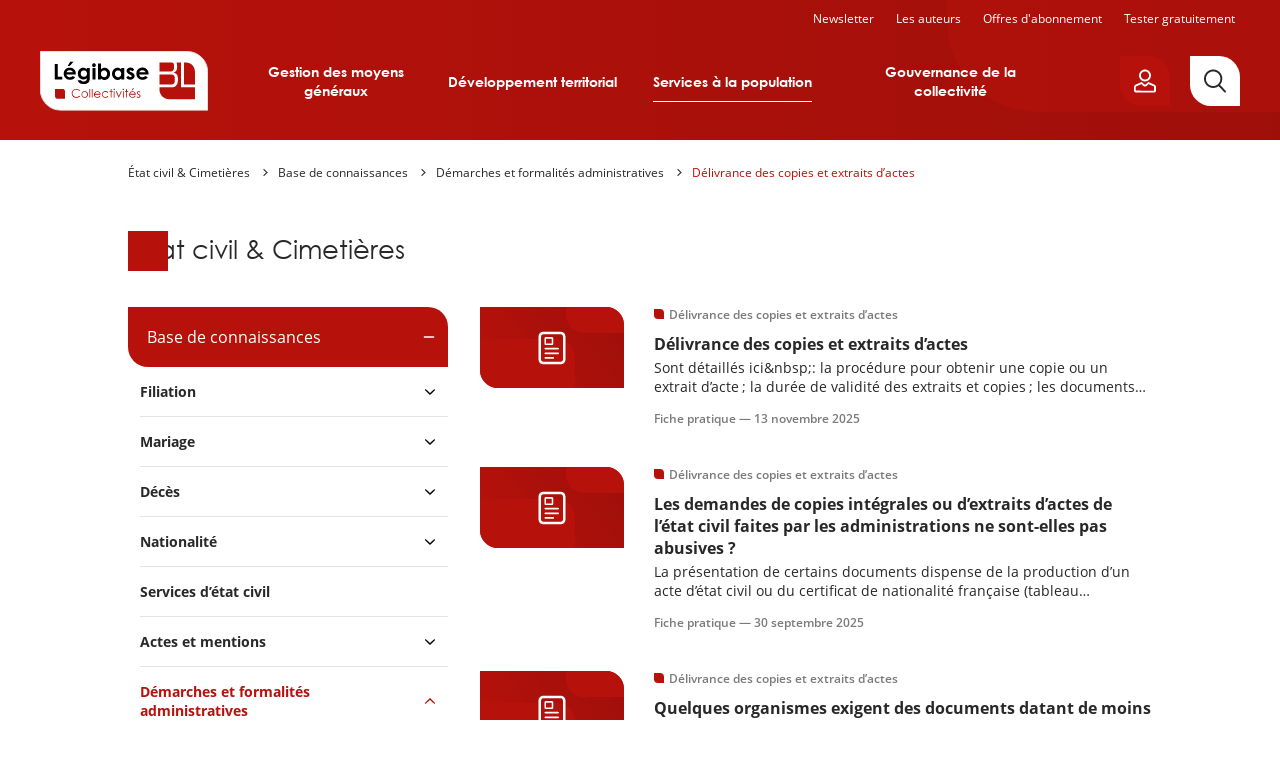

--- FILE ---
content_type: text/html; charset=UTF-8
request_url: https://etat-civil.collectivites.legibase.fr/base-de-connaissances/delivrance-des-copies-et-extraits-dactes-20227
body_size: 37205
content:
<!DOCTYPE html>
<html lang="fr" dir="ltr" prefix="content: http://purl.org/rss/1.0/modules/content/  dc: http://purl.org/dc/terms/  foaf: http://xmlns.com/foaf/0.1/  og: http://ogp.me/ns#  rdfs: http://www.w3.org/2000/01/rdf-schema#  schema: http://schema.org/  sioc: http://rdfs.org/sioc/ns#  sioct: http://rdfs.org/sioc/types#  skos: http://www.w3.org/2004/02/skos/core#  xsd: http://www.w3.org/2001/XMLSchema# " data-site-type="multi" class="no-js">
<head>
  <meta charset="utf-8" />
<link rel="canonical" href="https://etat-civil.collectivites.legibase.fr/https://etat-civil.collectivites.legibase.fr/base-de-connaissances/delivrance-des-copies-et-extraits-dactes-20227" />
<link rel="image_src" href="https://etat-civil.collectivites.legibase.fr//themes/custom/legibase_matiere/img/open-graph-default.png" />
<meta property="og:type" content="website" />
<meta property="og:url" content="https://etat-civil.collectivites.legibase.fr/https://etat-civil.collectivites.legibase.fr/base-de-connaissances/delivrance-des-copies-et-extraits-dactes-20227" />
<meta property="og:title" content="Délivrance des copies et extraits d’actes" />
<meta property="og:image" content="https://etat-civil.collectivites.legibase.fr//themes/custom/legibase_matiere/img/open-graph-default.png" />
<meta name="twitter:card" content="summary_large_image" />
<meta name="twitter:site" content="@bergerlevrault" />
<meta name="google-site-verification" content="_WPPoAqcQEL7nJUm3hZ83L784Cs-C2NbTa_XltWr_Vo" />
<meta name="MobileOptimized" content="width" />
<meta name="HandheldFriendly" content="true" />
<meta name="viewport" content="width=device-width, initial-scale=1.0" />
<meta http-equiv="X-UA-Compatible" content="IE=edge" />

    <title>Délivrance des copies et extraits d’actes | Légibase Etat civil &amp; Cimetières</title>
    <script>
      document.documentElement.classList.remove('no-js');
      document.documentElement.classList.add('js');
    </script>
    <link rel="stylesheet" media="all" href="/sites/collectivite/files/css/css_xV0M3QlFrQlgPgllQMfF3vMumXI6AOVjKCpYJ6wkMaY.css?delta=0&amp;language=fr&amp;theme=collectivite&amp;include=eJx1kEsOwyAMRC9U1CNVBqYECWOETaLcviy6gyw9bzz-hEKq95uhSgn6KkjZk-LDZBkdbwpBRjXXpMmJvhp8B8XQB_uVBSmD6yb1K2K7sFTEU1n1Y87Y-UtWc9nAK2LU4f7FA9XZuaI2H7EZ1eIJZ5jSDj59R0E9HI4l7s6ybB0ONVDcLXndmq87_QAUWKQc" />
<link rel="stylesheet" media="print" href="/sites/collectivite/files/css/css_euhUxf-XlIwaJufBEHjTIovl0u9MkpGU7Ejhapwl3VE.css?delta=1&amp;language=fr&amp;theme=collectivite&amp;include=eJx1kEsOwyAMRC9U1CNVBqYECWOETaLcviy6gyw9bzz-hEKq95uhSgn6KkjZk-LDZBkdbwpBRjXXpMmJvhp8B8XQB_uVBSmD6yb1K2K7sFTEU1n1Y87Y-UtWc9nAK2LU4f7FA9XZuaI2H7EZ1eIJZ5jSDj59R0E9HI4l7s6ybB0ONVDcLXndmq87_QAUWKQc" />

    
    <link rel="apple-touch-icon" sizes="180x180" href="/sites/collectivite/themes/collectivite/favicons/apple-touch-icon.png">
    <link rel="icon" type="image/png" sizes="32x32" href="/sites/collectivite/themes/collectivite/favicons/favicon-32x32.png">
    <link rel="icon" type="image/png" sizes="16x16" href="/sites/collectivite/themes/collectivite/favicons/favicon-16x16.png">
    <link rel="manifest" href="/sites/collectivite/themes/collectivite/favicons/site.webmanifest">
    <link rel="mask-icon" href="/sites/collectivite/themes/collectivite/favicons/safari-pinned-tab.svg" color="#b61a1a">
    <meta name="apple-mobile-web-app-title" content="Légibase">
    <meta name="application-name" content="Légibase">
    <meta name="msapplication-TileColor" content="#b61a1a">
    <meta name="theme-color" content="#b61a1a">
  </head>
  <body class="path-node full-path--node-20227 page-node-type-niveau-simple">
    <a href="#main-content" class="visually-hidden focusable skip-link">
      Aller au contenu principal
    </a>
    <!-- Matomo -->
<script>
  var _paq = window._paq = window._paq || [];
  /* tracker methods like "setCustomDimension" should be called before "trackPageView" */
      _paq.push(['setCustomDimension', 2, '20227']);
    _paq.push(['setCustomDimension', 3, 'niveau_simple']);
    _paq.push(['setCustomDimension', 4, 'collectivite_etat_civil']);
    _paq.push(['trackPageView']);
  _paq.push(['enableLinkTracking']);
  (function() {
    var u="https://piwik.berger-levrault.fr/";
    _paq.push(['setTrackerUrl', u+'piwik.php']);
    _paq.push(['setSiteId', '144']);
    var d=document, g=d.createElement('script'), s=d.getElementsByTagName('script')[0];
    g.async=true; g.src=u+'piwik.js'; s.parentNode.insertBefore(g,s);
  })();
</script>
<!-- End Matomo Code -->

      <div class="dialog-off-canvas-main-canvas" data-off-canvas-main-canvas>
    


<header class="header hidden-in-iframe">
  <div class="header_inner">
    <button aria-label="Ouvrir le menu" class="header_burger color-white fs-12 bold upper" aria-expanded="false" aria-controls="menu-site">
      <svg class="icon icon-ic_menu fs-20" aria-hidden="true" focusable="false">
  <use xlink:href="#ic_menu-icon"/>
</svg>

    </button>
    <a href="https://collectivites.legibase.fr//" aria-label="Accueil de Legibase Collectivités" class="header_logo">
      <img src="/sites/collectivite/themes/collectivite/img/logo_site.svg" height="60" width="168" alt="">
    </a>
              <nav id="menu-site" class="header_menu-site menu-site" aria-label="Menu principal">
        

              <ul class="menu-collectivite menu menu--0">
                    <li class="menu-item menu-item--0 menu-item--expanded">
                                     <button aria-haspopup="true" aria-expanded="false" type="button">Gestion des moyens généraux</button>
                                <ul class="menu menu--1">
                    <li class="menu-item menu-item--1 menu-item--expanded">
                                     <a href="https://commande-publique.collectivites.legibase.fr" aria-haspopup="true" aria-expanded="false">Commande publique</a>
                                <ul class="menu menu--2">
                    <li class="menu-item menu-item--2">
                                     <a href="https://commande-publique.collectivites.legibase.fr/" tabindex="-1">Accueil</a>
              </li>
                <li class="menu-item menu-item--2">
                                     <a href="https://commande-publique.collectivites.legibase.fr/base-de-connaissances" tabindex="-1">Base de connaissances</a>
              </li>
                <li class="menu-item menu-item--2">
                                     <a href="https://commande-publique.collectivites.legibase.fr/references" tabindex="-1">Codes et textes de référence</a>
              </li>
                <li class="menu-item menu-item--2">
                                     <a href="https://commande-publique.collectivites.legibase.fr/actualites" tabindex="-1">Actualités</a>
              </li>
                <li class="menu-item menu-item--2">
                                     <a href="https://commande-publique.collectivites.legibase.fr/point-de-vue-expert" tabindex="-1">Point de vue de l’expert</a>
              </li>
                <li class="menu-item menu-item--2">
                                     <a href="https://commande-publique.collectivites.legibase.fr/mots-cles" tabindex="-1">Mots-clés</a>
              </li>
        </ul>
  
              </li>
                <li class="menu-item menu-item--1 menu-item--expanded">
                                     <a href="https://compta-finances-locales.collectivites.legibase.fr" aria-haspopup="true" aria-expanded="false">Compta &amp; Finances locales</a>
                                <ul class="menu menu--2">
                    <li class="menu-item menu-item--2">
                                     <a href="https://compta-finances-locales.collectivites.legibase.fr/" tabindex="-1">Accueil</a>
              </li>
                <li class="menu-item menu-item--2">
                                     <a href="https://compta-finances-locales.collectivites.legibase.fr/base-de-connaissances" tabindex="-1">Base de connaissances</a>
              </li>
                <li class="menu-item menu-item--2">
                                     <a href="https://compta-finances-locales.collectivites.legibase.fr/references" tabindex="-1">Codes et textes de référence</a>
              </li>
                <li class="menu-item menu-item--2">
                                     <a href="https://compta-finances-locales.collectivites.legibase.fr/actualites" tabindex="-1">Actualités</a>
              </li>
                <li class="menu-item menu-item--2">
                                     <a href="https://compta-finances-locales.collectivites.legibase.fr/point-de-vue-expert" tabindex="-1">Point de vue de l’expert</a>
              </li>
                <li class="menu-item menu-item--2">
                                     <a href="https://compta-finances-locales.collectivites.legibase.fr/mots-cles" tabindex="-1">Mots-clés</a>
              </li>
        </ul>
  
              </li>
                <li class="menu-item menu-item--1 menu-item--expanded">
                                     <a href="https://rh-territoriales.collectivites.legibase.fr" aria-haspopup="true" aria-expanded="false">RH territoriales</a>
                                <ul class="menu menu--2">
                    <li class="menu-item menu-item--2">
                                     <a href="https://rh-territoriales.collectivites.legibase.fr/" tabindex="-1">Accueil</a>
              </li>
                <li class="menu-item menu-item--2">
                                     <a href="https://rh-territoriales.collectivites.legibase.fr/base-de-connaissances" tabindex="-1">Base de connaissances</a>
              </li>
                <li class="menu-item menu-item--2">
                                     <a href="https://rh-territoriales.collectivites.legibase.fr/references" tabindex="-1">Codes et textes de référence</a>
              </li>
                <li class="menu-item menu-item--2">
                                     <a href="https://rh-territoriales.collectivites.legibase.fr/actualites" tabindex="-1">Actualités</a>
              </li>
                <li class="menu-item menu-item--2">
                                     <a href="https://rh-territoriales.collectivites.legibase.fr/point-de-vue-expert" tabindex="-1">Point de vue de l’expert</a>
              </li>
                <li class="menu-item menu-item--2">
                                     <a href="https://rh-territoriales.collectivites.legibase.fr/mots-cles" tabindex="-1">Mots-clés</a>
              </li>
        </ul>
  
              </li>
        </ul>
  
              </li>
                <li class="menu-item menu-item--0 menu-item--expanded">
                                     <button aria-haspopup="true" aria-expanded="false" type="button">Développement territorial</button>
                                <ul class="menu menu--1">
                    <li class="menu-item menu-item--1 menu-item--expanded">
                                     <a href="https://environnement.collectivites.legibase.fr" aria-haspopup="true" aria-expanded="false">Environnement</a>
                                <ul class="menu menu--2">
                    <li class="menu-item menu-item--2">
                                     <a href="https://environnement.collectivites.legibase.fr/" tabindex="-1">Accueil</a>
              </li>
                <li class="menu-item menu-item--2">
                                     <a href="https://environnement.collectivites.legibase.fr/base-de-connaissances" tabindex="-1">Base de connaissances</a>
              </li>
                <li class="menu-item menu-item--2">
                                     <a href="https://environnement.collectivites.legibase.fr/references" tabindex="-1">Codes et textes de référence</a>
              </li>
                <li class="menu-item menu-item--2">
                                     <a href="https://environnement.collectivites.legibase.fr/actualites" tabindex="-1">Actualités</a>
              </li>
                <li class="menu-item menu-item--2">
                                     <a href="https://environnement.collectivites.legibase.fr/point-de-vue-expert" tabindex="-1">Point de vue de l’expert</a>
              </li>
                <li class="menu-item menu-item--2">
                                     <a href="https://environnement.collectivites.legibase.fr/mots-cles" tabindex="-1">Mots-clés</a>
              </li>
        </ul>
  
              </li>
                <li class="menu-item menu-item--1 menu-item--expanded">
                                     <a href="https://urbanisme.collectivites.legibase.fr" aria-haspopup="true" aria-expanded="false">Urbanisme</a>
                                <ul class="menu menu--2">
                    <li class="menu-item menu-item--2">
                                     <a href="https://urbanisme.collectivites.legibase.fr/" tabindex="-1">Accueil</a>
              </li>
                <li class="menu-item menu-item--2">
                                     <a href="https://urbanisme.collectivites.legibase.fr/base-de-connaissances" tabindex="-1">Base de connaissances</a>
              </li>
                <li class="menu-item menu-item--2">
                                     <a href="https://urbanisme.collectivites.legibase.fr/references" tabindex="-1">Codes et textes de référence</a>
              </li>
                <li class="menu-item menu-item--2">
                                     <a href="https://urbanisme.collectivites.legibase.fr/actualites" tabindex="-1">Actualités</a>
              </li>
                <li class="menu-item menu-item--2">
                                     <a href="https://urbanisme.collectivites.legibase.fr/point-de-vue-expert" tabindex="-1">Point de vue de l’expert</a>
              </li>
                <li class="menu-item menu-item--2">
                                     <a href="https://urbanisme.collectivites.legibase.fr/mots-cles" tabindex="-1">Mots-clés</a>
              </li>
        </ul>
  
              </li>
        </ul>
  
              </li>
                <li class="menu-item menu-item--0 menu-item--expanded">
                                     <button aria-haspopup="true" aria-expanded="false" type="button">Services à la population</button>
                                <ul class="menu menu--1">
                    <li class="menu-item menu-item--1 menu-item--expanded">
                                     <a href="https://election.collectivites.legibase.fr" aria-haspopup="true" aria-expanded="false">Élections &amp; Démocratie participative</a>
                                <ul class="menu menu--2">
                    <li class="menu-item menu-item--2">
                                     <a href="https://election.collectivites.legibase.fr" tabindex="-1">Accueil</a>
              </li>
                <li class="menu-item menu-item--2">
                                     <a href="https://election.collectivites.legibase.fr/base-de-connaissances" tabindex="-1">Base de connaissances</a>
              </li>
                <li class="menu-item menu-item--2">
                                     <a href="https://election.collectivites.legibase.fr/references" tabindex="-1">Codes et textes de référence</a>
              </li>
                <li class="menu-item menu-item--2">
                                     <a href="https://election.collectivites.legibase.fr/actualites" tabindex="-1">Actualités</a>
              </li>
                <li class="menu-item menu-item--2">
                                     <a href="https://election.collectivites.legibase.fr/point-de-vue-expert" tabindex="-1">Point de vue de l’expert</a>
              </li>
                <li class="menu-item menu-item--2">
                                     <a href="https://election.collectivites.legibase.fr/mots-cles" tabindex="-1">Mots-clés</a>
              </li>
        </ul>
  
              </li>
                <li class="menu-item menu-item--1 menu-item--expanded">
                                     <a href="https://etat-civil.collectivites.legibase.fr" aria-haspopup="true" aria-expanded="false">État civil &amp; Cimetières</a>
                                <ul class="menu menu--2">
                    <li class="menu-item menu-item--2">
                                     <a href="https://etat-civil.collectivites.legibase.fr/" tabindex="-1">Accueil</a>
              </li>
                <li class="menu-item menu-item--2">
                                     <a href="https://etat-civil.collectivites.legibase.fr/base-de-connaissances" tabindex="-1">Base de connaissances</a>
              </li>
                <li class="menu-item menu-item--2">
                                     <a href="https://etat-civil.collectivites.legibase.fr/references" tabindex="-1">Codes et textes de référence</a>
              </li>
                <li class="menu-item menu-item--2">
                                     <a href="https://etat-civil.collectivites.legibase.fr/actualites" tabindex="-1">Actualités</a>
              </li>
                <li class="menu-item menu-item--2">
                                     <a href="https://etat-civil.collectivites.legibase.fr/point-de-vue-expert" tabindex="-1">Point de vue de l’expert</a>
              </li>
                <li class="menu-item menu-item--2">
                                     <a href="https://etat-civil.collectivites.legibase.fr/mots-cles" tabindex="-1">Mots-clés</a>
              </li>
        </ul>
  
              </li>
                <li class="menu-item menu-item--1 menu-item--expanded">
                                     <a href="https://relation-citoyen.collectivites.legibase.fr" aria-haspopup="true" aria-expanded="false">Relation citoyen &amp; Vie associative</a>
                                <ul class="menu menu--2">
                    <li class="menu-item menu-item--2">
                                     <a href="https://relation-citoyen.collectivites.legibase.fr/" tabindex="-1">Accueil</a>
              </li>
                <li class="menu-item menu-item--2">
                                     <a href="https://relation-citoyen.collectivites.legibase.fr/base-de-connaissances" tabindex="-1">Base de connaissances</a>
              </li>
                <li class="menu-item menu-item--2">
                                     <a href="https://relation-citoyen.collectivites.legibase.fr/references" tabindex="-1">Codes et textes de référence</a>
              </li>
                <li class="menu-item menu-item--2">
                                     <a href="https://relation-citoyen.collectivites.legibase.fr/actualites" tabindex="-1">Actualités</a>
              </li>
                <li class="menu-item menu-item--2">
                                     <a href="https://relation-citoyen.collectivites.legibase.fr/point-de-vue-expert" tabindex="-1">Point de vue de l’expert</a>
              </li>
                <li class="menu-item menu-item--2">
                                     <a href="https://relation-citoyen.collectivites.legibase.fr/mots-cles" tabindex="-1">Mots-clés</a>
              </li>
        </ul>
  
              </li>
        </ul>
  
              </li>
                <li class="menu-item menu-item--0 menu-item--expanded">
                                     <button aria-haspopup="true" aria-expanded="false" type="button">Gouvernance de la collectivité</button>
                                <ul class="menu menu--1">
                    <li class="menu-item menu-item--1 menu-item--expanded">
                                     <a href="https://elu-local.collectivites.legibase.fr" aria-haspopup="true" aria-expanded="false">Élu·e local·e</a>
                                <ul class="menu menu--2">
                    <li class="menu-item menu-item--2">
                                     <a href="https://elu-local.collectivites.legibase.fr/" tabindex="-1">Accueil</a>
              </li>
                <li class="menu-item menu-item--2">
                                     <a href="https://elu-local.collectivites.legibase.fr/base-de-connaissances" tabindex="-1">Base de connaissances</a>
              </li>
                <li class="menu-item menu-item--2">
                                     <a href="https://elu-local.collectivites.legibase.fr/references" tabindex="-1">Codes et textes de référence</a>
              </li>
                <li class="menu-item menu-item--2">
                                     <a href="https://elu-local.collectivites.legibase.fr/actualites" tabindex="-1">Actualités</a>
              </li>
                <li class="menu-item menu-item--2">
                                     <a href="https://elu-local.collectivites.legibase.fr/point-de-vue-expert" tabindex="-1">Point de vue de l’expert</a>
              </li>
                <li class="menu-item menu-item--2">
                                     <a href="https://elu-local.collectivites.legibase.fr/mots-cles" tabindex="-1">Mots-clés</a>
              </li>
        </ul>
  
              </li>
        </ul>
  
              </li>
        </ul>
  
<nav class="menu-site_services">
  <ul>
  <li class=""><a href="/user/emailing">Newsletter</a></li>
    <li><a href="/auteurs">Les auteurs</a></li>
      <li><a href="https://collectivites.legibase.fr//offres-abonnement">Offres d'abonnement</a></li>
    <li class=""><a href="/user/register-first-step">Tester gratuitement</a>
    </li>
  </ul>
</nav>


      </nav>
    
    <div class="header_aside">
      
      <div class="header_login-button">
        <button aria-label="Ouvrir le panneau utilisateur" aria-expanded="false" aria-controls="account-popover"
                data-popover-button
                class="btn btn--primary btn--border-remove btn--flag btn--icon btn--icon-only btn--padding-small">
          <svg class="icon icon-ic_profile " aria-hidden="true" focusable="false">
  <use xlink:href="#ic_profile-icon"/>
</svg>

        </button>
        



<div id="account-popover" class="popover_wrapper" aria-hidden="true">
  <section   class="popover account-popover account-popover--logged-out fs-14">
    <button aria-label="Fermer" class="popover_close fs-16" data-popover-button="close">
      <svg class="icon icon-ic_close " aria-hidden="true" focusable="false">
  <use xlink:href="#ic_close-icon"/>
</svg>

    </button>
                  <div class="text-align-center">
        <h3 class="space-15">Vous êtes client</h3>
        <p class="space-15">Vous êtes client, vous allez être dirigé vers une page de connexion.</p>
        <form class="openid-connect-login-form" data-drupal-selector="openid-connect-login-form" action="/base-de-connaissances/delivrance-des-copies-et-extraits-dactes-20227" method="post" id="openid-connect-login-form" accept-charset="UTF-8">
  <button data-theme-suggestion="button" class="btn btn--secondary btn--wide button js-form-submit form-submit" type="submit" id="edit-openid-connect-client-bl-auth-login" name="bl_auth" value="Je me connecte">
  Je me connecte
</button>
<input autocomplete="off" data-drupal-selector="form-xvjcpfmei-ncwn4gyhtcn8belci-a9gwpakvcneoobi" type="hidden" name="form_build_id" value="form-xvJCPFmEi-nCwN4gYhtCN8bElCI-a9gWpAkVCNeOObI" />
<input data-drupal-selector="edit-openid-connect-login-form" type="hidden" name="form_id" value="openid_connect_login_form" />

</form>

      </div>
            <div class="text-align-center">
        <h3 class="space-15">Nouveau client</h3>
        <p class="space-15">Vous n’avez pas de compte, profitez  de 15 jours d’essai gratuit.</p>
        <a href="/user/register-first-step" class="btn btn--primary btn--wide">Je teste gratuitement</a>
      </div>
              </section>
  <button aria-label="Fermer" class="popover_backdrop" data-popover-button="close"></button>
</div>
      </div>
      <a href="/recherche" aria-label="Rechercher"
         class="header_search-button btn btn--tertiary btn--flag btn--icon btn--icon-only btn--padding-big">
        <svg class="icon icon-ic_search " aria-hidden="true" focusable="false">
  <use xlink:href="#ic_search-icon"/>
</svg>

      </a>
    </div>
  </div>

  <nav class="header_secondary-menu color-white fs-12">
    <ul>
  <li class=""><a href="/user/emailing">Newsletter</a></li>
    <li><a href="/auteurs">Les auteurs</a></li>
      <li><a href="https://collectivites.legibase.fr//offres-abonnement">Offres d'abonnement</a></li>
    <li class=""><a href="/user/register-first-step">Tester gratuitement</a>
    </li>
  </ul>
  </nav>
</header>

<div class="main-container">
  
  <nav class="breadcrumb" role="navigation" aria-labelledby="system-breadcrumb">
    <ol>
              <li>
                      <a href="https://etat-civil.collectivites.legibase.fr/" class="color-orange no-deco">État civil & Cimetières</a>
                  </li>
              <li>
                      <a href="/base-de-connaissances" class="color-orange no-deco">Base de connaissances</a>
                  </li>
              <li>
                      <a href="https://etat-civil.collectivites.legibase.fr/base-de-connaissances/demarches-et-formalites-administratives-20220" class="color-orange no-deco">Démarches et formalités administratives</a>
                  </li>
              <li>
                      <a href="https://etat-civil.collectivites.legibase.fr/base-de-connaissances/delivrance-des-copies-et-extraits-dactes-20227" class="color-orange no-deco">Délivrance des copies et extraits d’actes</a>
                  </li>
          </ol>
  </nav>

<div data-drupal-messages-fallback class="hidden"></div>


  <main>
    <a id="main-content" tabindex="-1"></a>
          <div class="hide-over-s space-10 fs-14">Base de connaissances</div>

  
<h1 class="titre-encadre fs-26 fs-20-s space-40">
  <span class="sr-only">Base de connaissances</span> État civil & Cimetières
</h1>



  
  
<div class="columns columns--reversed">
  <div class="columns_main">
              <div class="views-element-container"><div class="view view-document-list-per-level view-id-document_list_per_level view-display-id-block_1 js-view-dom-id-98141585c8a66f609dcd4707c0d9c1a6fc4011a67d9281e633aecef5c68fc3c1">
  
    
      
      <div class="view-content">
      <div class="item-list">
  
  <ul>

          <li class="space-40">

<article class="font-openSans list-item list-item--document" title="Délivrance des copies et extraits d’actes">
  <a href=https://etat-civil.collectivites.legibase.fr/base-de-connaissances/demarches-et-formalites-administratives/delivrance-des-copies-et-extraits>
          <figure class="list-item_figure list-item_figure--placeholder fs-34 color-white">
                  <svg class="icon icon-ic_fiche_pratique " aria-hidden="true" focusable="false">
  <use xlink:href="#ic_fiche_pratique-icon"/>
</svg>

              </figure>
        <div class="list-item_text">
              <p class="list-item_category list-item_category--matiere fs-12 color-grey-1">État civil &amp; Cimetières</p>
            
      
                        <p class="list-item_category list-item_category--surtitre fs-12 color-grey-1">Délivrance des copies et extraits d’actes</p>
                <h2 class="list-item_title fs-16"><p>Délivrance des copies et extraits d’actes</p></h2>
      
              <div class="list-item_extract fs-14">Sont détaillés ici&amp;nbsp;: la procédure pour obtenir une copie ou un extrait d’acte ; la durée de validité des extraits et copies ; les documents plus ou moins complets qui peuvent être délivrés en fonction des actes d’état civil ; les personnes habilitées à obtenir les différents extraits et copi</div>
      
              <p class="list-item_meta fs-12 color-grey-1">
          Fiche pratique                     —                       <time datetime="2025-11-13T16:43:46+0100">
      13 novembre 2025
  </time>
                  </p>
          </div>
  </a>
</article>

</li>
          <li class="space-40">

<article class="font-openSans list-item list-item--document" title="Les demandes de copies intégrales ou d’extraits d’actes de l’état civil faites par les administrations ne sont-elles pas abusives ?">
  <a href=https://etat-civil.collectivites.legibase.fr/base-de-connaissances/demarches-et-formalites-administratives/les-demandes-de-copies-integrales-ou>
          <figure class="list-item_figure list-item_figure--placeholder fs-34 color-white">
                  <svg class="icon icon-ic_fiche_pratique " aria-hidden="true" focusable="false">
  <use xlink:href="#ic_fiche_pratique-icon"/>
</svg>

              </figure>
        <div class="list-item_text">
              <p class="list-item_category list-item_category--matiere fs-12 color-grey-1">État civil &amp; Cimetières</p>
            
      
                        <p class="list-item_category list-item_category--surtitre fs-12 color-grey-1">Délivrance des copies et extraits d’actes</p>
                <h2 class="list-item_title fs-16"><p>Les demandes de copies intégrales ou d’extraits d’actes de l’état civil faites par les administrations ne sont-elles pas abusives ?</p></h2>
      
              <div class="list-item_extract fs-14">La présentation de certains documents dispense de la production d’un acte d’état civil ou du certificat de nationalité française (tableau récapitulatif ci-après).</div>
      
              <p class="list-item_meta fs-12 color-grey-1">
          Fiche pratique                     —                       <time datetime="2025-09-30T16:11:28+0200">
      30 septembre 2025
  </time>
                  </p>
          </div>
  </a>
</article>

</li>
          <li class="space-40">

<article class="font-openSans list-item list-item--document" title="Quelques organismes exigent des documents datant de moins de trois mois. En ont-ils le droit ?">
  <a href=https://etat-civil.collectivites.legibase.fr/base-de-connaissances/demarches-et-formalites-administratives/quelques-organismes-exigent-des>
          <figure class="list-item_figure list-item_figure--placeholder fs-34 color-white">
                  <svg class="icon icon-ic_fiche_pratique " aria-hidden="true" focusable="false">
  <use xlink:href="#ic_fiche_pratique-icon"/>
</svg>

              </figure>
        <div class="list-item_text">
              <p class="list-item_category list-item_category--matiere fs-12 color-grey-1">État civil &amp; Cimetières</p>
            
      
                        <p class="list-item_category list-item_category--surtitre fs-12 color-grey-1">Délivrance des copies et extraits d’actes</p>
                <h2 class="list-item_title fs-16"><p>Quelques organismes exigent des documents datant de moins de trois mois. En ont-ils le droit ?</p></h2>
      
              <div class="list-item_extract fs-14">En principe, les extraits et copies permettant de justifier d’un état civil n’ont pas de durée de validité.</div>
      
              <p class="list-item_meta fs-12 color-grey-1">
          Fiche pratique                     —                       <time datetime="2025-09-30T16:11:44+0200">
      30 septembre 2025
  </time>
                  </p>
          </div>
  </a>
</article>

</li>
          <li class="space-40">

<article class="font-openSans list-item list-item--document" title="Une personne pacsée peut-elle obtenir la copie intégrale de l’acte de naissance de son partenaire ?">
  <a href=https://etat-civil.collectivites.legibase.fr/base-de-connaissances/demarches-et-formalites-administratives/une-personne-pacsee-peut-elle-obtenir>
          <figure class="list-item_figure list-item_figure--placeholder fs-34 color-white">
                  <svg class="icon icon-ic_fiche_pratique " aria-hidden="true" focusable="false">
  <use xlink:href="#ic_fiche_pratique-icon"/>
</svg>

              </figure>
        <div class="list-item_text">
              <p class="list-item_category list-item_category--matiere fs-12 color-grey-1">État civil &amp; Cimetières</p>
            
      
                        <p class="list-item_category list-item_category--surtitre fs-12 color-grey-1">Délivrance des copies et extraits d’actes</p>
                <h2 class="list-item_title fs-16"><p>Une personne pacsée peut-elle obtenir la copie intégrale de l’acte de naissance de son partenaire ?</p></h2>
      
              <div class="list-item_extract fs-14">Une liste restrictive de personnes est habilitée à obtenir une copie intégrale d’un acte de naissance ou de mariage. Les personnes pacsées le sont devenues suite au décret&amp;nbsp;no 2017-890 du 6&amp;nbsp;mai&amp;nbsp;2017.</div>
      
              <p class="list-item_meta fs-12 color-grey-1">
          Fiche pratique                     —                       <time datetime="2025-09-30T16:11:52+0200">
      30 septembre 2025
  </time>
                  </p>
          </div>
  </a>
</article>

</li>
          <li class="space-40">

<article class="font-openSans list-item list-item--document" title="Qui peut obtenir un extrait d’acte d’état civil ?">
  <a href=https://etat-civil.collectivites.legibase.fr/base-de-connaissances/demarches-et-formalites-administratives/qui-peut-obtenir-un-extrait-dacte>
          <figure class="list-item_figure list-item_figure--placeholder fs-34 color-white">
                  <svg class="icon icon-ic_fiche_pratique " aria-hidden="true" focusable="false">
  <use xlink:href="#ic_fiche_pratique-icon"/>
</svg>

              </figure>
        <div class="list-item_text">
              <p class="list-item_category list-item_category--matiere fs-12 color-grey-1">État civil &amp; Cimetières</p>
            
      
                        <p class="list-item_category list-item_category--surtitre fs-12 color-grey-1">Délivrance des copies et extraits d’actes</p>
                <h2 class="list-item_title fs-16"><p>Qui peut obtenir un extrait d’acte d’état civil ?</p></h2>
      
              <div class="list-item_extract fs-14">Pour les actes de naissance et de mariage, il existe deux sortes d’extraits&amp;nbsp;: celui avec filiation et celui sans filiation ou extrait partiel.</div>
      
              <p class="list-item_meta fs-12 color-grey-1">
          Fiche pratique                     —                       <time datetime="2025-09-30T16:11:31+0200">
      30 septembre 2025
  </time>
                  </p>
          </div>
  </a>
</article>

</li>
          <li class="space-40">

<article class="font-openSans list-item list-item--document" title="Qui peut obtenir une copie d’un acte de reconnaissance ?">
  <a href=https://etat-civil.collectivites.legibase.fr/base-de-connaissances/demarches-et-formalites-administratives/qui-peut-obtenir-une-copie-dun-acte>
          <figure class="list-item_figure list-item_figure--placeholder fs-34 color-white">
                  <svg class="icon icon-ic_fiche_pratique " aria-hidden="true" focusable="false">
  <use xlink:href="#ic_fiche_pratique-icon"/>
</svg>

              </figure>
        <div class="list-item_text">
              <p class="list-item_category list-item_category--matiere fs-12 color-grey-1">État civil &amp; Cimetières</p>
            
      
                        <p class="list-item_category list-item_category--surtitre fs-12 color-grey-1">Délivrance des copies et extraits d’actes</p>
                <h2 class="list-item_title fs-16"><p>Qui peut obtenir une copie d’un acte de reconnaissance ?</p></h2>
      
              <div class="list-item_extract fs-14">Certaines personnes seulement, limitativement énumérées, peuvent obtenir copie d’un acte de reconnaissance.
</div>
      
              <p class="list-item_meta fs-12 color-grey-1">
          Fiche pratique                     —                       <time datetime="2025-09-30T16:12:03+0200">
      30 septembre 2025
  </time>
                  </p>
          </div>
  </a>
</article>

</li>
          <li class="space-40">

<article class="font-openSans list-item list-item--document" title="Les notaires demandent de nombreux actes d’état civil, sont-ils toujours habilités à les obtenir ?">
  <a href=https://etat-civil.collectivites.legibase.fr/base-de-connaissances/demarches-et-formalites-administratives/les-notaires-demandent-de-nombreux>
          <figure class="list-item_figure list-item_figure--placeholder fs-34 color-white">
                  <svg class="icon icon-ic_fiche_pratique " aria-hidden="true" focusable="false">
  <use xlink:href="#ic_fiche_pratique-icon"/>
</svg>

              </figure>
        <div class="list-item_text">
              <p class="list-item_category list-item_category--matiere fs-12 color-grey-1">État civil &amp; Cimetières</p>
            
      
                        <p class="list-item_category list-item_category--surtitre fs-12 color-grey-1">Délivrance des copies et extraits d’actes</p>
                <h2 class="list-item_title fs-16"><p>Les notaires demandent de nombreux actes d’état civil, sont-ils toujours habilités à les obtenir ?</p></h2>
      
              <div class="list-item_extract fs-14">À raison de leurs fonctions, les avocats et les notaires sont présumés mandataires lorsqu’ils demandent des copies ou extraits d’actes d’état civil. Ils précisent alors l’identité du mandant qui doit lui-même être habilité à obtenir le document.</div>
      
              <p class="list-item_meta fs-12 color-grey-1">
          Fiche pratique                     —                       <time datetime="2025-09-30T16:11:56+0200">
      30 septembre 2025
  </time>
                  </p>
          </div>
  </a>
</article>

</li>
          <li class="space-40">

<article class="font-openSans list-item list-item--document" title="Les généalogistes peuvent-ils obtenir des copies intégrales ou des extraits avec filliations des actes de l&#039;état civil ?">
  <a href=https://etat-civil.collectivites.legibase.fr/base-de-connaissances/demarches-et-formalites-administratives/les-genealogistes-peuvent-ils-obtenir>
          <figure class="list-item_figure list-item_figure--placeholder fs-34 color-white">
                  <svg class="icon icon-ic_fiche_pratique " aria-hidden="true" focusable="false">
  <use xlink:href="#ic_fiche_pratique-icon"/>
</svg>

              </figure>
        <div class="list-item_text">
              <p class="list-item_category list-item_category--matiere fs-12 color-grey-1">État civil &amp; Cimetières</p>
            
      
                        <p class="list-item_category list-item_category--surtitre fs-12 color-grey-1">Délivrance des copies et extraits d’actes</p>
                <h2 class="list-item_title fs-16"><p>Les généalogistes peuvent-ils obtenir des copies intégrales ou des extraits avec filliations des actes de l'état civil ?</p></h2>
      
              <div class="list-item_extract fs-14">Des généalogistes peuvent obtenir des copies intégrales ou des extraits avec filiations des actes de l’état civil, mais uniquement dans un cadre bien précis.</div>
      
              <p class="list-item_meta fs-12 color-grey-1">
          Fiche pratique                     —                       <time datetime="2025-09-30T16:11:46+0200">
      30 septembre 2025
  </time>
                  </p>
          </div>
  </a>
</article>

</li>
          <li class="space-40">

<article class="font-openSans list-item list-item--document" title="Quels actes est-il possible de délivrer aux enfants adoptés ?">
  <a href=https://etat-civil.collectivites.legibase.fr/base-de-connaissances/demarches-et-formalites-administratives/quels-actes-est-il-possible-de>
          <figure class="list-item_figure list-item_figure--placeholder fs-34 color-white">
                  <svg class="icon icon-ic_fiche_pratique " aria-hidden="true" focusable="false">
  <use xlink:href="#ic_fiche_pratique-icon"/>
</svg>

              </figure>
        <div class="list-item_text">
              <p class="list-item_category list-item_category--matiere fs-12 color-grey-1">État civil &amp; Cimetières</p>
            
      
                        <p class="list-item_category list-item_category--surtitre fs-12 color-grey-1">Délivrance des copies et extraits d’actes</p>
                <h2 class="list-item_title fs-16"><p>Quels actes est-il possible de délivrer aux enfants adoptés ?</p></h2>
      
              <div class="list-item_extract fs-14">Pour la délivrance de copies et extraits après adoption plénière, il faut distinguer la situation applicable avant le 1er&amp;nbsp;novembre 1966 et celle postérieure à cette date.</div>
      
              <p class="list-item_meta fs-12 color-grey-1">
          Fiche pratique                     —                       <time datetime="2025-09-30T16:11:33+0200">
      30 septembre 2025
  </time>
                  </p>
          </div>
  </a>
</article>

</li>
          <li class="space-40">

<article class="font-openSans list-item list-item--document" title="La copie intégrale de l’acte de naissance est-elle absolument indispensable pour le dossier de mariage ?">
  <a href=https://etat-civil.collectivites.legibase.fr/base-de-connaissances/demarches-et-formalites-administratives/la-copie-integrale-de-lacte-de>
          <figure class="list-item_figure list-item_figure--placeholder fs-34 color-white">
                  <svg class="icon icon-ic_fiche_pratique " aria-hidden="true" focusable="false">
  <use xlink:href="#ic_fiche_pratique-icon"/>
</svg>

              </figure>
        <div class="list-item_text">
              <p class="list-item_category list-item_category--matiere fs-12 color-grey-1">État civil &amp; Cimetières</p>
            
      
                        <p class="list-item_category list-item_category--surtitre fs-12 color-grey-1">Délivrance des copies et extraits d’actes</p>
                <h2 class="list-item_title fs-16"><p>La copie intégrale de l’acte de naissance est-elle absolument indispensable pour le dossier de mariage ?</p></h2>
      
              <div class="list-item_extract fs-14">Selon l’article&amp;nbsp;70 du Code civil, la production d’une copie intégrale d’acte de naissance pour le dossier de mariage a été remplacée par un extrait avec filiation.</div>
      
              <p class="list-item_meta fs-12 color-grey-1">
          Fiche pratique                     —                       <time datetime="2025-09-30T16:11:26+0200">
      30 septembre 2025
  </time>
                  </p>
          </div>
  </a>
</article>

</li>
          <li class="space-40">

<article class="font-openSans list-item list-item--document" title="Est-il possible de délivrer l’extrait de naissance de l’ex-mari à son ex-épouse ?">
  <a href=https://etat-civil.collectivites.legibase.fr/base-de-connaissances/demarches-et-formalites-administratives/est-il-possible-de-delivrer-lextrait>
          <figure class="list-item_figure list-item_figure--placeholder fs-34 color-white">
                  <svg class="icon icon-ic_fiche_pratique " aria-hidden="true" focusable="false">
  <use xlink:href="#ic_fiche_pratique-icon"/>
</svg>

              </figure>
        <div class="list-item_text">
              <p class="list-item_category list-item_category--matiere fs-12 color-grey-1">État civil &amp; Cimetières</p>
            
      
                        <p class="list-item_category list-item_category--surtitre fs-12 color-grey-1">Délivrance des copies et extraits d’actes</p>
                <h2 class="list-item_title fs-16"><p>Est-il possible de délivrer l’extrait de naissance de l’ex-mari à son ex-épouse ?</p></h2>
      
              <div class="list-item_extract fs-14">Un ex-conjoint ne peut pas obtenir la copie intégrale de l’acte de naissance de son précédent époux. Toutefois, il peut obtenir, comme tout requérant, un extrait sans filiation avec les mentions prévues.</div>
      
              <p class="list-item_meta fs-12 color-grey-1">
          Fiche pratique                     —                       <time datetime="2025-09-30T16:11:39+0200">
      30 septembre 2025
  </time>
                  </p>
          </div>
  </a>
</article>

</li>
          <li class="space-40">

<article class="font-openSans list-item list-item--document" title="Un père peut-il demander une copie intégrale de l’acte de mariage de sa fille avec laquelle les relations sont rompues ?">
  <a href=https://etat-civil.collectivites.legibase.fr/base-de-connaissances/demarches-et-formalites-administratives/un-pere-peut-il-demander-une-copie>
          <figure class="list-item_figure list-item_figure--placeholder fs-34 color-white">
                  <svg class="icon icon-ic_fiche_pratique " aria-hidden="true" focusable="false">
  <use xlink:href="#ic_fiche_pratique-icon"/>
</svg>

              </figure>
        <div class="list-item_text">
              <p class="list-item_category list-item_category--matiere fs-12 color-grey-1">État civil &amp; Cimetières</p>
            
      
                        <p class="list-item_category list-item_category--surtitre fs-12 color-grey-1">Délivrance des copies et extraits d’actes</p>
                <h2 class="list-item_title fs-16"><p>Un père peut-il demander une copie intégrale de l’acte de mariage de sa fille avec laquelle les relations sont rompues ?</p></h2>
      
              <div class="list-item_extract fs-14">L’intéressé en qualité d’ascendant a le droit à la copie intégrale de l’acte de mariage de sa fille.
</div>
      
              <p class="list-item_meta fs-12 color-grey-1">
          Fiche pratique                     —                       <time datetime="2025-09-30T16:11:39+0200">
      30 septembre 2025
  </time>
                  </p>
          </div>
  </a>
</article>

</li>
          <li class="space-40">

<article class="font-openSans list-item list-item--document" title="Est-on tenu de délivrer une copie d’un acte de naissance ou de mariage à tout requérant si l’acte concerné a plus de 75 ans alors que son titulaire est toujours en vie ?">
  <a href=https://etat-civil.collectivites.legibase.fr/base-de-connaissances/demarches-et-formalites-administratives/est-tenu-de-delivrer-une-copie-dun>
          <figure class="list-item_figure list-item_figure--placeholder fs-34 color-white">
                  <svg class="icon icon-ic_fiche_pratique " aria-hidden="true" focusable="false">
  <use xlink:href="#ic_fiche_pratique-icon"/>
</svg>

              </figure>
        <div class="list-item_text">
              <p class="list-item_category list-item_category--matiere fs-12 color-grey-1">État civil &amp; Cimetières</p>
            
      
                        <p class="list-item_category list-item_category--surtitre fs-12 color-grey-1">Délivrance des copies et extraits d’actes</p>
                <h2 class="list-item_title fs-16"><p>Est-on tenu de délivrer une copie d’un acte de naissance ou de mariage à tout requérant si l’acte concerné a plus de 75 ans alors que son titulaire est toujours en vie ?</p></h2>
      
              <div class="list-item_extract fs-14">Depuis une loi de 2008, le délai de communication des actes de naissance et de mariage est passé de 100 à 75&amp;nbsp;ans.</div>
      
              <p class="list-item_meta fs-12 color-grey-1">
          Fiche pratique                     —                       <time datetime="2025-09-30T12:03:22+0200">
      30 septembre 2025
  </time>
                  </p>
          </div>
  </a>
</article>

</li>
          <li class="space-40">

<article class="font-openSans list-item list-item--document" title="Une personne née sous X et adoptée peut-elle demander une copie intégrale de son acte de naissance d&#039;origine ?">
  <a href=https://etat-civil.collectivites.legibase.fr/base-de-connaissances/demarches-et-formalites-administratives/une-personne-nee-sous-x-et-adoptee>
          <figure class="list-item_figure list-item_figure--placeholder fs-34 color-white">
                  <svg class="icon icon-ic_fiche_pratique " aria-hidden="true" focusable="false">
  <use xlink:href="#ic_fiche_pratique-icon"/>
</svg>

              </figure>
        <div class="list-item_text">
              <p class="list-item_category list-item_category--matiere fs-12 color-grey-1">État civil &amp; Cimetières</p>
            
      
                        <p class="list-item_category list-item_category--surtitre fs-12 color-grey-1">Délivrance des copies et extraits d’actes</p>
                <h2 class="list-item_title fs-16"><p>Une personne née sous X et adoptée peut-elle demander une copie intégrale de son acte de naissance d'origine ?</p></h2>
      
              <div class="list-item_extract fs-14">Il faut distinguer les adoptions intervenues avant le&amp;nbsp;1er&amp;nbsp;novembre&amp;nbsp;1966 et celles prononcées après cette date. Pour les premières, la délivrance de la copie intégrale n’est possible que si elle ne fait apparaitre aucune filiation.</div>
      
              <p class="list-item_meta fs-12 color-grey-1">
          Fiche pratique                     —                       <time datetime="2025-09-30T16:11:22+0200">
      30 septembre 2025
  </time>
                  </p>
          </div>
  </a>
</article>

</li>
          <li class="space-40">

<article class="font-openSans list-item list-item--document" title="Une personne sous tutelle a-t-elle le droit de se faire délivrer une copie intégrale ou un extrait avec filiation de son acte de naissance ou bien est-ce uniquement le tuteur qui doit agir à sa place ?">
  <a href=https://etat-civil.collectivites.legibase.fr/base-de-connaissances/demarches-et-formalites-administratives/une-personne-sous-tutelle-t-elle-le>
          <figure class="list-item_figure list-item_figure--placeholder fs-34 color-white">
                  <svg class="icon icon-ic_fiche_pratique " aria-hidden="true" focusable="false">
  <use xlink:href="#ic_fiche_pratique-icon"/>
</svg>

              </figure>
        <div class="list-item_text">
              <p class="list-item_category list-item_category--matiere fs-12 color-grey-1">État civil &amp; Cimetières</p>
            
      
                        <p class="list-item_category list-item_category--surtitre fs-12 color-grey-1">Délivrance des copies et extraits d’actes</p>
                <h2 class="list-item_title fs-16"><p>Une personne sous tutelle a-t-elle le droit de se faire délivrer une copie intégrale ou un extrait avec filiation de son acte de naissance ou bien est-ce uniquement le tuteur qui doit agir à sa place ?</p></h2>
      
              <div class="list-item_extract fs-14">Aucun texte légal n’interdit à une personne sous tutelle de procéder seule à des reconnaissances, des déclarations de naissance, choisir ou changer le nom d’un enfant, etc. La demande de délivrance d’un acte de naissance est donc tout à fait possible pour une personne sous tutelle.</div>
      
              <p class="list-item_meta fs-12 color-grey-1">
          Fiche pratique                     —                       <time datetime="2025-09-30T16:11:22+0200">
      30 septembre 2025
  </time>
                  </p>
          </div>
  </a>
</article>

</li>
          <li class="space-40">

<article class="font-openSans list-item list-item--document" title="Circ., 20&amp;nbsp;mars 2003 (non publiée), relative à la délivrance de copies intégrales d’actes de naissance aux personnes adoptées">
  <a href=https://etat-civil.collectivites.legibase.fr/base-de-connaissances/demarches-et-formalites-administratives/circ-20-mars-2003-non-publiee>
          <figure class="list-item_figure list-item_figure--placeholder fs-34 color-white">
                  <svg class="icon icon-ic_texte " aria-hidden="true" focusable="false">
  <use xlink:href="#ic_texte-icon"/>
</svg>

              </figure>
        <div class="list-item_text">
              <p class="list-item_category list-item_category--matiere fs-12 color-grey-1">État civil &amp; Cimetières</p>
            
      
                        <p class="list-item_category list-item_category--surtitre fs-12 color-grey-1">Délivrance des copies et extraits d’actes</p>
                <h2 class="list-item_title fs-16"><p>Circ., 20&nbsp;mars 2003 (non publiée), relative à la délivrance de copies intégrales d’actes de naissance aux personnes adoptées</p></h2>
      
              <div class="list-item_extract fs-14">Cette circulaire précise dans quelles conditions une copie intégrale d’acte de naissance peut être délivrée à une personne adoptée.
</div>
      
              <p class="list-item_meta fs-12 color-grey-1">
          Textes                     —                       <time datetime="2011-02-22T15:15:59+0100">
      22 février 2011
  </time>
                  </p>
          </div>
  </a>
</article>

</li>
    
  </ul>

</div>

    </div>
  
      
          </div>
</div>

        </div>
  <aside class="columns_aside">
        

<nav class="matiere-aside">
  <button class="matiere-aside_toggler fs-14 bold color-white bg-primary-1" aria-expanded="false">
    Menu État civil &amp; Cimetières</button>

  
  <div class="matiere-aside_menu">
    

              <ul class="menu-matiere menu-matiere--bdc menu">
                    <li class="menu-item menu-item--expanded">
        <a href="/base-de-connaissances">Base de connaissances</a>
                                <ul class="menu">
                    <li class="menu-item menu-item--expanded">
        <a href="https://etat-civil.collectivites.legibase.fr/base-de-connaissances/filiation-20150" hreflang="fr">Filiation</a>
                                <ul class="menu">
                    <li class="menu-item menu-item--expanded">
        <a href="https://etat-civil.collectivites.legibase.fr/base-de-connaissances/naissance-20151" hreflang="fr">Naissance</a>
                                <ul class="menu">
                    <li class="menu-item menu-item--collapsed">
        <a href="https://etat-civil.collectivites.legibase.fr/base-de-connaissances/declaration-de-naissance-20152" hreflang="fr">Déclaration de naissance</a>
              </li>
                <li class="menu-item menu-item--collapsed">
        <a href="https://etat-civil.collectivites.legibase.fr/base-de-connaissances/etablissement-de-lacte-de-naissance-20153" hreflang="fr">Établissement de l’acte de naissance</a>
              </li>
                <li class="menu-item menu-item--collapsed">
        <a href="https://etat-civil.collectivites.legibase.fr/base-de-connaissances/formules-dactes-de-naissance-20154" hreflang="fr">Formules d'actes de naissance</a>
              </li>
                <li class="menu-item menu-item--collapsed">
        <a href="https://etat-civil.collectivites.legibase.fr/base-de-connaissances/formalites-posterieures-20155" hreflang="fr">Formalités postérieures</a>
              </li>
        </ul>
  
              </li>
                <li class="menu-item menu-item--expanded">
        <a href="https://etat-civil.collectivites.legibase.fr/base-de-connaissances/reconnaissance-20156" hreflang="fr">Reconnaissance</a>
                                <ul class="menu">
                    <li class="menu-item menu-item--collapsed">
        <a href="https://etat-civil.collectivites.legibase.fr/base-de-connaissances/declaration-de-reconnaissance-20157" hreflang="fr">Déclaration de reconnaissance</a>
              </li>
                <li class="menu-item menu-item--collapsed">
        <a href="https://etat-civil.collectivites.legibase.fr/base-de-connaissances/audition-prealable-la-reconnaissance-20158" hreflang="fr">Audition préalable à la reconnaissance</a>
              </li>
                <li class="menu-item menu-item--collapsed">
        <a href="https://etat-civil.collectivites.legibase.fr/base-de-connaissances/etablissement-de-lacte-de-reconnaissance-20159" hreflang="fr">Établissement de l'acte de reconnaissance</a>
              </li>
                <li class="menu-item menu-item--collapsed">
        <a href="https://etat-civil.collectivites.legibase.fr/base-de-connaissances/formules-dactes-de-reconnaissance-20160" hreflang="fr">Formules d'actes de reconnaissance</a>
              </li>
                <li class="menu-item menu-item--collapsed">
        <a href="https://etat-civil.collectivites.legibase.fr/base-de-connaissances/formalites-posterieures-20161" hreflang="fr">Formalités postérieures</a>
              </li>
        </ul>
  
              </li>
                <li class="menu-item menu-item--expanded">
        <a href="https://etat-civil.collectivites.legibase.fr/base-de-connaissances/adoption-20162" hreflang="fr">Adoption</a>
                                <ul class="menu">
                    <li class="menu-item menu-item--collapsed">
        <a href="https://etat-civil.collectivites.legibase.fr/base-de-connaissances/adoption-simple-20163" hreflang="fr">Adoption simple</a>
              </li>
                <li class="menu-item menu-item--collapsed">
        <a href="https://etat-civil.collectivites.legibase.fr/base-de-connaissances/adoption-pleniere-20164" hreflang="fr">Adoption plénière</a>
              </li>
        </ul>
  
              </li>
                <li class="menu-item menu-item--collapsed">
        <a href="https://etat-civil.collectivites.legibase.fr/base-de-connaissances/jugement-declaratif-de-naissance-20165" hreflang="fr">Jugement déclaratif de naissance</a>
              </li>
                <li class="menu-item menu-item--collapsed">
        <a href="https://etat-civil.collectivites.legibase.fr/base-de-connaissances/proces-verbal-de-decouverte-20166" hreflang="fr">Procès verbal de découverte</a>
              </li>
                <li class="menu-item menu-item--expanded">
        <a href="https://etat-civil.collectivites.legibase.fr/base-de-connaissances/nom-et-prenoms-20167" hreflang="fr">Nom et prénoms</a>
                                <ul class="menu">
                    <li class="menu-item menu-item--collapsed">
        <a href="https://etat-civil.collectivites.legibase.fr/base-de-connaissances/prenoms-20168" hreflang="fr">Prénoms</a>
              </li>
                <li class="menu-item menu-item--collapsed">
        <a href="https://etat-civil.collectivites.legibase.fr/base-de-connaissances/nom-de-famille-20169" hreflang="fr">Nom de famille</a>
              </li>
        </ul>
  
              </li>
                <li class="menu-item menu-item--collapsed">
        <a href="https://etat-civil.collectivites.legibase.fr/base-de-connaissances/autorite-parentale-20170" hreflang="fr">Autorité parentale</a>
              </li>
                <li class="menu-item menu-item--collapsed">
        <a href="https://etat-civil.collectivites.legibase.fr/base-de-connaissances/types-de-filiation-20171" hreflang="fr">Types de filiation</a>
              </li>
                <li class="menu-item menu-item--collapsed">
        <a href="https://etat-civil.collectivites.legibase.fr/base-de-connaissances/presentation-civique-denfant-ou-bapteme-republicain-20172" hreflang="fr">Présentation civique d’enfant ou baptême républicain</a>
              </li>
        </ul>
  
              </li>
                <li class="menu-item menu-item--expanded">
        <a href="https://etat-civil.collectivites.legibase.fr/base-de-connaissances/mariage-20173" hreflang="fr">Mariage</a>
                                <ul class="menu">
                    <li class="menu-item menu-item--collapsed">
        <a href="https://etat-civil.collectivites.legibase.fr/base-de-connaissances/dossier-et-pieces-fournir-20174" hreflang="fr">Dossier et pièces à fournir</a>
              </li>
                <li class="menu-item menu-item--collapsed">
        <a href="https://etat-civil.collectivites.legibase.fr/base-de-connaissances/qualites-et-conditions-requises-pour-pouvoir-contracter-mariage-20175" hreflang="fr">Qualités et conditions requises pour pouvoir contracter mariage</a>
              </li>
                <li class="menu-item menu-item--collapsed">
        <a href="https://etat-civil.collectivites.legibase.fr/base-de-connaissances/acte-de-mariage-20176" hreflang="fr">Acte de mariage</a>
              </li>
                <li class="menu-item menu-item--collapsed">
        <a href="https://etat-civil.collectivites.legibase.fr/base-de-connaissances/celebration-du-mariage-20177" hreflang="fr">Célébration du mariage</a>
              </li>
                <li class="menu-item menu-item--collapsed">
        <a href="https://etat-civil.collectivites.legibase.fr/base-de-connaissances/reprise-de-vie-commune-20178" hreflang="fr">Reprise de vie commune</a>
              </li>
                <li class="menu-item menu-item--collapsed">
        <a href="https://etat-civil.collectivites.legibase.fr/base-de-connaissances/regime-matrimonial-20179" hreflang="fr">Régime matrimonial</a>
              </li>
                <li class="menu-item menu-item--collapsed">
        <a href="https://etat-civil.collectivites.legibase.fr/base-de-connaissances/mariage-et-extraneite-20180" hreflang="fr">Mariage et extranéité</a>
              </li>
                <li class="menu-item menu-item--collapsed">
        <a href="https://etat-civil.collectivites.legibase.fr/base-de-connaissances/pacte-civil-de-solidarite-20181" hreflang="fr">Pacte civil de solidarité</a>
              </li>
                <li class="menu-item menu-item--collapsed">
        <a href="https://etat-civil.collectivites.legibase.fr/base-de-connaissances/concubinage-union-libre-vie-maritale-20182" hreflang="fr">Concubinage, union libre, vie maritale</a>
              </li>
                <li class="menu-item menu-item--collapsed">
        <a href="https://etat-civil.collectivites.legibase.fr/base-de-connaissances/divorce-separation-20183" hreflang="fr">Divorce, séparation</a>
              </li>
        </ul>
  
              </li>
                <li class="menu-item menu-item--expanded">
        <a href="https://etat-civil.collectivites.legibase.fr/base-de-connaissances/deces-20184" hreflang="fr">Décès</a>
                                <ul class="menu">
                    <li class="menu-item menu-item--expanded">
        <a href="https://etat-civil.collectivites.legibase.fr/base-de-connaissances/acte-de-deces-20185" hreflang="fr">Acte de décès</a>
                                <ul class="menu">
                    <li class="menu-item menu-item--collapsed">
        <a href="https://etat-civil.collectivites.legibase.fr/base-de-connaissances/declaration-de-deces-20186" hreflang="fr">Déclaration de décès</a>
              </li>
                <li class="menu-item menu-item--collapsed">
        <a href="https://etat-civil.collectivites.legibase.fr/base-de-connaissances/etablissement-de-lacte-de-deces-20187" hreflang="fr">Établissement de l’acte de décès</a>
              </li>
                <li class="menu-item menu-item--collapsed">
        <a href="https://etat-civil.collectivites.legibase.fr/base-de-connaissances/formalites-posterieures-lacte-de-deces-20188" hreflang="fr">Formalités postérieures à l’acte de décès</a>
              </li>
                <li class="menu-item menu-item--collapsed">
        <a href="https://etat-civil.collectivites.legibase.fr/base-de-connaissances/operations-et-vacations-funeraires-20189" hreflang="fr">Opérations et vacations funéraires</a>
              </li>
        </ul>
  
              </li>
                <li class="menu-item menu-item--collapsed">
        <a href="https://etat-civil.collectivites.legibase.fr/base-de-connaissances/transcription-dacte-de-deces-20190" hreflang="fr">Transcription d'acte de décès</a>
              </li>
                <li class="menu-item menu-item--collapsed">
        <a href="https://etat-civil.collectivites.legibase.fr/base-de-connaissances/jugement-declaratif-de-deces-20191" hreflang="fr">Jugement déclaratif de décès</a>
              </li>
                <li class="menu-item menu-item--collapsed">
        <a href="https://etat-civil.collectivites.legibase.fr/base-de-connaissances/acte-denfant-sans-vie-20192" hreflang="fr">Acte d'enfant sans vie</a>
              </li>
                <li class="menu-item menu-item--collapsed">
        <a href="https://etat-civil.collectivites.legibase.fr/base-de-connaissances/jugement-declaratif-dabsence-20193" hreflang="fr">Jugement déclaratif d'absence</a>
              </li>
                <li class="menu-item menu-item--collapsed">
        <a href="https://etat-civil.collectivites.legibase.fr/base-de-connaissances/succession-et-certificat-dheredite-20194" hreflang="fr">Succession et certificat d’hérédité</a>
              </li>
        </ul>
  
              </li>
                <li class="menu-item menu-item--expanded">
        <a href="https://etat-civil.collectivites.legibase.fr/base-de-connaissances/nationalite-20195" hreflang="fr">Nationalité</a>
                                <ul class="menu">
                    <li class="menu-item menu-item--collapsed">
        <a href="https://etat-civil.collectivites.legibase.fr/base-de-connaissances/modes-dattribution-ou-dacquisition-20196" hreflang="fr">Modes d'attribution ou d'acquisition</a>
              </li>
                <li class="menu-item menu-item--collapsed">
        <a href="https://etat-civil.collectivites.legibase.fr/base-de-connaissances/perte-20197" hreflang="fr">Perte</a>
              </li>
                <li class="menu-item menu-item--collapsed">
        <a href="https://etat-civil.collectivites.legibase.fr/base-de-connaissances/preuve-20198" hreflang="fr">Preuve</a>
              </li>
        </ul>
  
              </li>
                <li class="menu-item menu-item--collapsed">
        <a href="https://etat-civil.collectivites.legibase.fr/base-de-connaissances/services-detat-civil-20199" hreflang="fr">Services d’état civil</a>
              </li>
                <li class="menu-item menu-item--expanded">
        <a href="https://etat-civil.collectivites.legibase.fr/base-de-connaissances/actes-et-mentions-20200" hreflang="fr">Actes et mentions</a>
                                <ul class="menu">
                    <li class="menu-item menu-item--expanded">
        <a href="https://etat-civil.collectivites.legibase.fr/base-de-connaissances/mentions-20201" hreflang="fr">Mentions</a>
                                <ul class="menu">
                    <li class="menu-item menu-item--collapsed">
        <a href="https://etat-civil.collectivites.legibase.fr/base-de-connaissances/principes-regissant-le-port-des-mentions-20202" hreflang="fr">Principes régissant le port des mentions</a>
              </li>
                <li class="menu-item menu-item--collapsed">
        <a href="https://etat-civil.collectivites.legibase.fr/base-de-connaissances/formalites-posterieures-20203" hreflang="fr">Formalités postérieures</a>
              </li>
                <li class="menu-item menu-item--expanded">
        <a href="https://etat-civil.collectivites.legibase.fr/base-de-connaissances/modeles-de-mentions-20204" hreflang="fr">Modèles de mentions</a>
                                <ul class="menu">
                    <li class="menu-item menu-item--collapsed">
        <a href="https://etat-civil.collectivites.legibase.fr/base-de-connaissances/mentions-apposees-en-marge-des-actes-de-naissance-20205" hreflang="fr">Mentions apposées en marge des actes de naissance</a>
              </li>
                <li class="menu-item menu-item--collapsed">
        <a href="https://etat-civil.collectivites.legibase.fr/base-de-connaissances/mentions-apposees-en-marge-des-actes-de-mariage-20206" hreflang="fr">Mentions apposées en marge des actes de mariage</a>
              </li>
                <li class="menu-item menu-item--collapsed">
        <a href="https://etat-civil.collectivites.legibase.fr/base-de-connaissances/mentions-apposees-en-marge-des-actes-de-deces-et-des-transcriptions-de-deces" hreflang="fr">Mentions apposées en marge des actes de décès et des transcriptions de décès</a>
              </li>
                <li class="menu-item menu-item--collapsed">
        <a href="https://etat-civil.collectivites.legibase.fr/base-de-connaissances/rectification-ou-annulation-dacte-ou-de-mention-20208" hreflang="fr">Rectification ou annulation d’acte ou de mention</a>
              </li>
        </ul>
  
              </li>
        </ul>
  
              </li>
                <li class="menu-item menu-item--collapsed">
        <a href="https://etat-civil.collectivites.legibase.fr/base-de-connaissances/actes-detat-civil-20209" hreflang="fr">Actes d'état civil</a>
              </li>
                <li class="menu-item menu-item--expanded">
        <a href="https://etat-civil.collectivites.legibase.fr/base-de-connaissances/livrets-de-famille-20210" hreflang="fr">Livrets de famille</a>
                                <ul class="menu">
                    <li class="menu-item menu-item--collapsed">
        <a href="https://etat-civil.collectivites.legibase.fr/base-de-connaissances/les-anciens-livrets-de-famille-20211" hreflang="fr">Les anciens livrets de famille</a>
              </li>
                <li class="menu-item menu-item--collapsed">
        <a href="https://etat-civil.collectivites.legibase.fr/base-de-connaissances/le-livret-de-famille-unique-20212" hreflang="fr">Le livret de famille unique</a>
              </li>
                <li class="menu-item menu-item--collapsed">
        <a href="https://etat-civil.collectivites.legibase.fr/base-de-connaissances/delivrance-du-livret-de-famille-et-etranger-20213" hreflang="fr">Délivrance du livret de famille et étranger</a>
              </li>
                <li class="menu-item menu-item--collapsed">
        <a href="https://etat-civil.collectivites.legibase.fr/base-de-connaissances/mise-jour-du-livret-de-famille-20214" hreflang="fr">Mise à jour du livret de famille</a>
              </li>
                <li class="menu-item menu-item--collapsed">
        <a href="https://etat-civil.collectivites.legibase.fr/base-de-connaissances/duplicata-du-livret-de-famille-20215" hreflang="fr">Duplicata du livret de famille</a>
              </li>
        </ul>
  
              </li>
                <li class="menu-item menu-item--expanded">
        <a href="https://etat-civil.collectivites.legibase.fr/base-de-connaissances/registres-20216" hreflang="fr">Registres</a>
                                <ul class="menu">
                    <li class="menu-item menu-item--collapsed">
        <a href="https://etat-civil.collectivites.legibase.fr/base-de-connaissances/presentation-materielle-dun-registre-20217" hreflang="fr">Présentation matérielle d’un registre</a>
              </li>
                <li class="menu-item menu-item--collapsed">
        <a href="https://etat-civil.collectivites.legibase.fr/base-de-connaissances/confection-et-reliure-des-registres-20218" hreflang="fr">Confection et reliure des registres</a>
              </li>
        </ul>
  
              </li>
                <li class="menu-item menu-item--collapsed">
        <a href="https://etat-civil.collectivites.legibase.fr/base-de-connaissances/tables-annuelles-et-decennales-20219" hreflang="fr">Tables annuelles et décennales</a>
              </li>
        </ul>
  
              </li>
                <li class="menu-item menu-item--expanded">
        <a href="https://etat-civil.collectivites.legibase.fr/base-de-connaissances/demarches-et-formalites-administratives-20220" hreflang="fr">Démarches et formalités administratives</a>
                                <ul class="menu">
                    <li class="menu-item menu-item--collapsed">
        <a href="https://etat-civil.collectivites.legibase.fr/base-de-connaissances/les-justificatifs-detat-civil-20221" hreflang="fr">Les justificatifs d’état civil</a>
              </li>
                <li class="menu-item menu-item--collapsed">
        <a href="https://etat-civil.collectivites.legibase.fr/base-de-connaissances/legalisation-de-signature-20222" hreflang="fr">Légalisation de signature</a>
              </li>
                <li class="menu-item menu-item--collapsed">
        <a href="https://etat-civil.collectivites.legibase.fr/base-de-connaissances/certification-conforme-20223" hreflang="fr">Certification conforme</a>
              </li>
                <li class="menu-item menu-item--collapsed">
        <a href="https://etat-civil.collectivites.legibase.fr/base-de-connaissances/certificats-20224" hreflang="fr">Certificats</a>
              </li>
                <li class="menu-item menu-item--collapsed">
        <a href="https://etat-civil.collectivites.legibase.fr/base-de-connaissances/sortie-de-territoire-des-mineurs-20225" hreflang="fr">Sortie de territoire des mineurs</a>
              </li>
                <li class="menu-item menu-item--collapsed">
        <a href="https://etat-civil.collectivites.legibase.fr/base-de-connaissances/cachet-de-la-mairie-20226" hreflang="fr">Cachet de la mairie</a>
              </li>
                <li class="menu-item menu-item--collapsed">
        <a href="https://etat-civil.collectivites.legibase.fr/base-de-connaissances/delivrance-des-copies-et-extraits-dactes-20227" hreflang="fr">Délivrance des copies et extraits d’actes</a>
              </li>
                <li class="menu-item menu-item--collapsed">
        <a href="https://etat-civil.collectivites.legibase.fr/base-de-connaissances/dematerialisation-des-donnees-detat-civil-20228" hreflang="fr">Dématérialisation des données d’état civil </a>
              </li>
        </ul>
  
              </li>
                <li class="menu-item menu-item--expanded">
        <a href="https://etat-civil.collectivites.legibase.fr/base-de-connaissances/letat-civil-et-letranger-20229" hreflang="fr">L’état civil et l’étranger</a>
                                <ul class="menu">
                    <li class="menu-item menu-item--collapsed">
        <a href="https://etat-civil.collectivites.legibase.fr/base-de-connaissances/letat-civil-des-etrangers-en-france-20230" hreflang="fr">L'état civil des étrangers en France</a>
              </li>
                <li class="menu-item menu-item--collapsed">
        <a href="https://etat-civil.collectivites.legibase.fr/base-de-connaissances/letat-civil-des-francais-letranger-20231" hreflang="fr">L'état civil des Français à l'étranger</a>
              </li>
                <li class="menu-item menu-item--collapsed">
        <a href="https://etat-civil.collectivites.legibase.fr/base-de-connaissances/relations-internationales-en-matiere-detat-civil-20232" hreflang="fr">Relations internationales en matière d'état civil</a>
              </li>
                <li class="menu-item menu-item--collapsed">
        <a href="https://etat-civil.collectivites.legibase.fr/base-de-connaissances/refugies-et-apatrides-20233" hreflang="fr">Réfugiés et apatrides</a>
              </li>
        </ul>
  
              </li>
                <li class="menu-item menu-item--expanded">
        <a href="https://etat-civil.collectivites.legibase.fr/base-de-connaissances/cimetieres-sites-cineraires-et-operations-funeraires-20234" hreflang="fr">Cimetières, sites cinéraires et opérations funéraires</a>
                                <ul class="menu">
                    <li class="menu-item menu-item--expanded">
        <a href="https://etat-civil.collectivites.legibase.fr/base-de-connaissances/notions-historique-et-institutions-relatifs-au-droit-applicable-dans-le" hreflang="fr">Notions, historique et institutions relatifs au droit applicable dans le domaine funéraire</a>
                                <ul class="menu">
                    <li class="menu-item menu-item--collapsed">
        <a href="https://etat-civil.collectivites.legibase.fr/base-de-connaissances/notions-et-historique-20236" hreflang="fr">Notions et historique</a>
              </li>
                <li class="menu-item menu-item--collapsed">
        <a href="https://etat-civil.collectivites.legibase.fr/base-de-connaissances/les-institutions-funeraires-et-la-commune-20237" hreflang="fr">Les institutions funéraires et la commune</a>
              </li>
                <li class="menu-item menu-item--collapsed">
        <a href="https://etat-civil.collectivites.legibase.fr/base-de-connaissances/la-simplification-la-moralisation-et-la-modernisation-du-droit-applicable-aux" hreflang="fr">La simplification, la moralisation et la modernisation du droit applicable aux cimetières et aux opérations funéraires</a>
              </li>
        </ul>
  
              </li>
                <li class="menu-item menu-item--expanded">
        <a href="https://etat-civil.collectivites.legibase.fr/base-de-connaissances/reglementation-applicable-au-service-public-des-pompes-funebres-et-aux" hreflang="fr">Réglementation applicable au service public des pompes funèbres et aux opérateurs funéraires</a>
                                <ul class="menu">
                    <li class="menu-item menu-item--expanded">
        <a href="https://etat-civil.collectivites.legibase.fr/base-de-connaissances/le-service-exterieur-des-pompes-funebres-et-la-situation-des-personnels-de-la" hreflang="fr">Le service extérieur des pompes funèbres et la situation des personnels de la commune</a>
                                <ul class="menu">
                    <li class="menu-item menu-item--collapsed">
        <a href="https://etat-civil.collectivites.legibase.fr/base-de-connaissances/la-qualification-du-service-exterieur-des-pompes-funebres-20241" hreflang="fr">La qualification du service extérieur des pompes funèbres</a>
              </li>
                <li class="menu-item menu-item--collapsed">
        <a href="https://etat-civil.collectivites.legibase.fr/base-de-connaissances/la-reforme-du-service-exterieur-des-pompes-funebres-la-premiere-loi-sueur" hreflang="fr">La réforme du service extérieur des pompes funèbres : la première loi Sueur</a>
              </li>
                <li class="menu-item menu-item--collapsed">
        <a href="https://etat-civil.collectivites.legibase.fr/base-de-connaissances/la-gestion-du-service-public-funeraire-20243" hreflang="fr">La gestion du service public funéraire</a>
              </li>
                <li class="menu-item menu-item--collapsed">
        <a href="https://etat-civil.collectivites.legibase.fr/base-de-connaissances/situation-et-statut-des-personnels-20244" hreflang="fr">Situation et statut des personnels</a>
              </li>
        </ul>
  
              </li>
                <li class="menu-item menu-item--expanded">
        <a href="https://etat-civil.collectivites.legibase.fr/base-de-connaissances/regime-financier-des-activites-exercees-par-les-communes-dans-le-domaine" hreflang="fr">Régime financier des activités exercées par les communes dans le domaine funéraire</a>
                                <ul class="menu">
                    <li class="menu-item menu-item--collapsed">
        <a href="https://etat-civil.collectivites.legibase.fr/base-de-connaissances/dispositions-budgetaires-et-comptables-20246" hreflang="fr">Dispositions budgétaires et comptables</a>
              </li>
                <li class="menu-item menu-item--collapsed">
        <a href="https://etat-civil.collectivites.legibase.fr/base-de-connaissances/dispositions-fiscales-20247" hreflang="fr">Dispositions fiscales</a>
              </li>
                <li class="menu-item menu-item--collapsed">
        <a href="https://etat-civil.collectivites.legibase.fr/base-de-connaissances/fixation-des-tarifs-des-concessions-funeraires-et-des-taxes-en-matiere" hreflang="fr">Fixation des tarifs des concessions funéraires et des taxes en matière funéraire</a>
              </li>
        </ul>
  
              </li>
                <li class="menu-item menu-item--expanded">
        <a href="https://etat-civil.collectivites.legibase.fr/base-de-connaissances/lhabilitation-des-operateurs-funeraires-et-la-reglementation-applicable-20249" hreflang="fr">L’habilitation des opérateurs funéraires et la règlementation applicable</a>
                                <ul class="menu">
                    <li class="menu-item menu-item--collapsed">
        <a href="https://etat-civil.collectivites.legibase.fr/base-de-connaissances/lhabilitation-des-operateurs-funeraires-20250" hreflang="fr">L’habilitation des opérateurs funéraires</a>
              </li>
                <li class="menu-item menu-item--collapsed">
        <a href="https://etat-civil.collectivites.legibase.fr/base-de-connaissances/la-reglementation-nationale-et-locale-des-pompes-funebres-20251" hreflang="fr">La réglementation nationale et locale des pompes funèbres</a>
              </li>
        </ul>
  
              </li>
        </ul>
  
              </li>
                <li class="menu-item menu-item--expanded">
        <a href="https://etat-civil.collectivites.legibase.fr/base-de-connaissances/les-operations-funeraires-20252" hreflang="fr">Les opérations funéraires</a>
                                <ul class="menu">
                    <li class="menu-item menu-item--expanded">
        <a href="https://etat-civil.collectivites.legibase.fr/base-de-connaissances/operations-funeraires-prealables-linhumation-20253" hreflang="fr">Opérations funéraires préalables à l’inhumation</a>
                                <ul class="menu">
                    <li class="menu-item menu-item--collapsed">
        <a href="https://etat-civil.collectivites.legibase.fr/base-de-connaissances/le-regime-juridique-des-formalites-obligatoires-20254" hreflang="fr">Le régime juridique des formalités obligatoires</a>
              </li>
                <li class="menu-item menu-item--collapsed">
        <a href="https://etat-civil.collectivites.legibase.fr/base-de-connaissances/les-operations-funeraires-facultatives-20255" hreflang="fr">Les opérations funéraires facultatives</a>
              </li>
                <li class="menu-item menu-item--collapsed">
        <a href="https://etat-civil.collectivites.legibase.fr/base-de-connaissances/transport-de-corps-apres-mise-en-biere-20256" hreflang="fr">Transport de corps après mise en bière</a>
              </li>
        </ul>
  
              </li>
                <li class="menu-item menu-item--expanded">
        <a href="https://etat-civil.collectivites.legibase.fr/base-de-connaissances/liberte-et-organisation-des-funerailles-20257" hreflang="fr">Liberté et organisation des funérailles</a>
                                <ul class="menu">
                    <li class="menu-item menu-item--collapsed">
        <a href="https://etat-civil.collectivites.legibase.fr/base-de-connaissances/la-liberte-des-funerailles-20258" hreflang="fr">La liberté des funérailles</a>
              </li>
                <li class="menu-item menu-item--collapsed">
        <a href="https://etat-civil.collectivites.legibase.fr/base-de-connaissances/lorganisation-des-funerailles-20259" hreflang="fr">L’organisation des funérailles</a>
              </li>
        </ul>
  
              </li>
                <li class="menu-item menu-item--expanded">
        <a href="https://etat-civil.collectivites.legibase.fr/base-de-connaissances/linhumation-la-cremation-et-les-autres-traitements-du-corps-20260" hreflang="fr">L’inhumation, la crémation et les autres traitements du corps</a>
                                <ul class="menu">
                    <li class="menu-item menu-item--collapsed">
        <a href="https://etat-civil.collectivites.legibase.fr/base-de-connaissances/linhumation-20261" hreflang="fr">L’inhumation</a>
              </li>
                <li class="menu-item menu-item--collapsed">
        <a href="https://etat-civil.collectivites.legibase.fr/base-de-connaissances/la-cremation-et-le-developpement-des-sites-cineraires-20262" hreflang="fr">La crémation et le développement des sites cinéraires</a>
              </li>
                <li class="menu-item menu-item--collapsed">
        <a href="https://etat-civil.collectivites.legibase.fr/base-de-connaissances/les-autres-traitements-du-corps-du-mort-20263" hreflang="fr">Les autres traitements du corps du mort</a>
              </li>
        </ul>
  
              </li>
                <li class="menu-item menu-item--expanded">
        <a href="https://etat-civil.collectivites.legibase.fr/base-de-connaissances/lexhumation-et-la-protection-juridique-des-sepultures-20264" hreflang="fr">L’exhumation et la protection juridique des sépultures</a>
                                <ul class="menu">
                    <li class="menu-item menu-item--collapsed">
        <a href="https://etat-civil.collectivites.legibase.fr/base-de-connaissances/les-regles-relatives-lexhumation-20265" hreflang="fr">Les règles relatives à l’exhumation</a>
              </li>
                <li class="menu-item menu-item--collapsed">
        <a href="https://etat-civil.collectivites.legibase.fr/base-de-connaissances/lossuaire-depuis-la-loi-du-19-decembre-2008-20266" hreflang="fr">L’ossuaire depuis la loi du 19 décembre 2008</a>
              </li>
                <li class="menu-item menu-item--collapsed">
        <a href="https://etat-civil.collectivites.legibase.fr/base-de-connaissances/la-violation-de-sepulture-et-le-respect-du-au-corps-apres-la-mort-depuis-la" hreflang="fr">La violation de sépulture et le respect dû au corps après la mort depuis la loi du 19 décembre 2008</a>
              </li>
        </ul>
  
              </li>
        </ul>
  
              </li>
                <li class="menu-item menu-item--expanded">
        <a href="https://etat-civil.collectivites.legibase.fr/base-de-connaissances/les-cimetieres-20268" hreflang="fr">Les cimetières</a>
                                <ul class="menu">
                    <li class="menu-item menu-item--expanded">
        <a href="https://etat-civil.collectivites.legibase.fr/base-de-connaissances/le-cimetiere-20269" hreflang="fr">Le cimetière</a>
                                <ul class="menu">
                    <li class="menu-item menu-item--collapsed">
        <a href="https://etat-civil.collectivites.legibase.fr/base-de-connaissances/le-cimetiere-communal-et-intercommunal-20270" hreflang="fr">Le cimetière communal et intercommunal</a>
              </li>
                <li class="menu-item menu-item--collapsed">
        <a href="https://etat-civil.collectivites.legibase.fr/base-de-connaissances/la-neutralite-du-cimetiere-les-carres-confessionnels-et-les-cimetieres-prives" hreflang="fr">La neutralité du cimetière, les carrés confessionnels et les cimetières privés confessionnels</a>
              </li>
                <li class="menu-item menu-item--collapsed">
        <a href="https://etat-civil.collectivites.legibase.fr/base-de-connaissances/les-cimetieres-militaires-et-les-carres-militaires-20272" hreflang="fr">Les cimetières militaires et les carrés militaires</a>
              </li>
                <li class="menu-item menu-item--collapsed">
        <a href="https://etat-civil.collectivites.legibase.fr/base-de-connaissances/les-cimetieres-prives-et-linhumation-du-cercueil-ou-de-lurne-cineraire-dans" hreflang="fr">Les cimetières privés et l’inhumation du cercueil ou de l’urne cinéraire dans une propriété privée</a>
              </li>
                <li class="menu-item menu-item--collapsed">
        <a href="https://etat-civil.collectivites.legibase.fr/base-de-connaissances/les-cimetieres-danimaux-familiers-20274" hreflang="fr">Les cimetières d’animaux familiers</a>
              </li>
                <li class="menu-item menu-item--collapsed">
        <a href="https://etat-civil.collectivites.legibase.fr/base-de-connaissances/les-cimetieres-virtuels-et-les-cimetieres-ecologiques-20275" hreflang="fr">Les cimetières virtuels et les cimetières écologiques</a>
              </li>
        </ul>
  
              </li>
                <li class="menu-item menu-item--expanded">
        <a href="https://etat-civil.collectivites.legibase.fr/base-de-connaissances/environnement-juridique-du-cimetiere-20276" hreflang="fr">Environnement juridique du cimetière</a>
                                <ul class="menu">
                    <li class="menu-item menu-item--collapsed">
        <a href="https://etat-civil.collectivites.legibase.fr/base-de-connaissances/la-procedure-de-creation-ou-dagrandissement-dun-cimetiere-20277" hreflang="fr">La procédure de création ou d’agrandissement d’un cimetière</a>
              </li>
                <li class="menu-item menu-item--collapsed">
        <a href="https://etat-civil.collectivites.legibase.fr/base-de-connaissances/la-translation-du-cimetiere-et-du-site-cineraire-20278" hreflang="fr">La translation du cimetière et du site cinéraire</a>
              </li>
                <li class="menu-item menu-item--collapsed">
        <a href="https://etat-civil.collectivites.legibase.fr/base-de-connaissances/les-servitudes-20279" hreflang="fr">Les servitudes</a>
              </li>
        </ul>
  
              </li>
                <li class="menu-item menu-item--expanded">
        <a href="https://etat-civil.collectivites.legibase.fr/base-de-connaissances/police-des-funerailles-et-des-lieux-de-sepulture-20280" hreflang="fr">Police des funérailles et des lieux de sépulture</a>
                                <ul class="menu">
                    <li class="menu-item menu-item--collapsed">
        <a href="https://etat-civil.collectivites.legibase.fr/base-de-connaissances/police-des-funerailles-20281" hreflang="fr">Police des funérailles</a>
              </li>
                <li class="menu-item menu-item--collapsed">
        <a href="https://etat-civil.collectivites.legibase.fr/base-de-connaissances/pouvoirs-de-police-du-maire-relatifs-la-surveillance-des-cimetieres-et-des" hreflang="fr">Pouvoirs de police du maire relatifs à la surveillance des cimetières et des monuments funéraires</a>
              </li>
        </ul>
  
              </li>
        </ul>
  
              </li>
                <li class="menu-item menu-item--expanded">
        <a href="https://etat-civil.collectivites.legibase.fr/base-de-connaissances/les-concessions-funeraires-20283" hreflang="fr">Les concessions funéraires</a>
                                <ul class="menu">
                    <li class="menu-item menu-item--expanded">
        <a href="https://etat-civil.collectivites.legibase.fr/base-de-connaissances/creation-et-gestion-des-concessions-20284" hreflang="fr">Création et gestion des concessions</a>
                                <ul class="menu">
                    <li class="menu-item menu-item--collapsed">
        <a href="https://etat-civil.collectivites.legibase.fr/base-de-connaissances/creation-des-concessions-funeraires-20285" hreflang="fr">Création des concessions funéraires</a>
              </li>
                <li class="menu-item menu-item--collapsed">
        <a href="https://etat-civil.collectivites.legibase.fr/base-de-connaissances/renouvellement-des-concessions-funeraires-20286" hreflang="fr">Renouvellement des concessions funéraires</a>
              </li>
                <li class="menu-item menu-item--collapsed">
        <a href="https://etat-civil.collectivites.legibase.fr/base-de-connaissances/reprise-des-concessions-funeraires-20287" hreflang="fr">Reprise des concessions funéraires</a>
              </li>
                <li class="menu-item menu-item--collapsed">
        <a href="https://etat-civil.collectivites.legibase.fr/base-de-connaissances/affectation-nouvelle-des-restes-du-defunt-20288" hreflang="fr">Affectation nouvelle des restes du défunt</a>
              </li>
                <li class="menu-item menu-item--collapsed">
        <a href="https://etat-civil.collectivites.legibase.fr/base-de-connaissances/conversion-et-retrocession-des-concessions-funeraires-20289" hreflang="fr">Conversion et rétrocession des concessions funéraires</a>
              </li>
                <li class="menu-item menu-item--collapsed">
        <a href="https://etat-civil.collectivites.legibase.fr/base-de-connaissances/informatisation-de-la-gestion-des-concessions-funeraires-20290" hreflang="fr">Informatisation de la gestion des concessions funéraires</a>
              </li>
        </ul>
  
              </li>
                <li class="menu-item menu-item--expanded">
        <a href="https://etat-civil.collectivites.legibase.fr/base-de-connaissances/les-droits-et-obligations-des-concessionnaires-et-de-leurs-heritiers-20291" hreflang="fr">Les droits et obligations des concessionnaires et de leurs héritiers</a>
                                <ul class="menu">
                    <li class="menu-item menu-item--collapsed">
        <a href="https://etat-civil.collectivites.legibase.fr/base-de-connaissances/les-droits-et-obligations-du-concessionnaire-le-fondateur-20292" hreflang="fr">Les droits et obligations du concessionnaire : le fondateur</a>
              </li>
                <li class="menu-item menu-item--collapsed">
        <a href="https://etat-civil.collectivites.legibase.fr/base-de-connaissances/les-droits-et-obligations-des-heritiers-20293" hreflang="fr">Les droits et obligations des héritiers</a>
              </li>
        </ul>
  
              </li>
        </ul>
  
              </li>
        </ul>
  
              </li>
        </ul>
  
              </li>
        </ul>
  


    
                <ul class="menu-matiere menu-matiere--essentials menu-essentials menu menu--level-1">
                    <li class="menu-item menu-item--expanded">
        <a href="https://etat-civil.collectivites.legibase.fr/references">Codes et textes de référence</a>
                                  <ul class="menu">
                    <li class="menu-item">
        <a href="https://etat-civil.collectivites.legibase.fr/sommaire/etat-civil-mariage-des-etrangers-en-France">État civil &amp; Mariage des étrangers en France</a>
              </li>
                <li class="menu-item">
        <a href="https://etat-civil.collectivites.legibase.fr/references/igrec-26-aout-2020-formules-de-mentions-26939">IGREC - 26 août 2020 (formules de mentions)</a>
              </li>
                <li class="menu-item">
        <a href="https://etat-civil.collectivites.legibase.fr/references/igrec-28-octobre-2011-naissance-et-filiation-26941">IGREC - 28 octobre 2011 (naissance et filiation)</a>
              </li>
                <li class="menu-item">
        <a href="https://etat-civil.collectivites.legibase.fr/references/igrec-11-mai-1999-modifiee-en-2002-et-2004-26943">IGREC - 11 mai 1999 (modifiée en 2002 et 2004)</a>
              </li>
                <li class="menu-item">
        <a href="https://etat-civil.collectivites.legibase.fr/references/code-general-des-collectivites-territoriales-commente-28356">Code général des collectivités territoriales commenté</a>
              </li>
        </ul>
  
              </li>
        </ul>
  


    
                <ul class="menu-matiere menu menu--level-1">
                    <li class="menu-item menu-item--expanded">
        <a href="/actualites" data-drupal-link-system-path="actualites">Actualités</a>
                                  <ul class="menu">
                    <li class="menu-item">
        <a href="/actualites" data-drupal-link-system-path="actualites">Toutes les actualités</a>
              </li>
                <li class="menu-item">
        <a href="/actualites/veille" data-drupal-link-system-path="actualites/veille">Veille juridique</a>
              </li>
                <li class="menu-item">
        <a href="/actualites/focus" data-drupal-link-system-path="actualites/focus">Focus</a>
              </li>
                <li class="menu-item">
        <a href="/actualites/prospective" data-drupal-link-system-path="actualites/prospective">Prospective</a>
              </li>
                <li class="menu-item">
        <a href="/actualites/interview" data-drupal-link-system-path="actualites/interview">Interview</a>
              </li>
                <li class="menu-item">
        <a href="/actualites/jurisprudence" data-drupal-link-system-path="actualites/jurisprudence">Jurisprudence</a>
              </li>
        </ul>
  
              </li>
                <li class="menu-item">
        <a href="/point-de-vue-expert" data-drupal-link-system-path="point-de-vue-expert">Le point de vue de l&#039;expert</a>
              </li>
                <li class="menu-item">
        <a href="/mots-cles" data-drupal-link-system-path="mots-cles">Mots-clés</a>
              </li>
        </ul>
  


  </div>
</nav>
    </aside>
</div>




      
      </main>
  
</div>


<footer class="footer font-openSans">
  <div class="footer_about bg-white color-black">
    <div class="footer_about_item">
      <a href="/qui-sommes-nous">
        <figure class="fs-30"><svg class="icon icon-ic_about " aria-hidden="true" focusable="false">
  <use xlink:href="#ic_about-icon"/>
</svg>
</figure>
        <p class="footer_about_item_title fs-14 font-centuryGothic bold">Qui sommes-nous ?</p>
        <p class="footer_about_item_text fs-12">Découvrez notre expertise juridique Berger-Levrault</p>
      </a>
    </div>

    <div class="footer_about_item">
      <a href="/faq">
        <figure class="fs-30"><svg class="icon icon-ic_water_wings " aria-hidden="true" focusable="false">
  <use xlink:href="#ic_water_wings-icon"/>
</svg>
</figure>
        <p class="footer_about_item_title fs-14 font-centuryGothic bold">Besoin d'aide ?</p>
        <p class="footer_about_item_text fs-12">Vous avez une question concernant le fonctionnement du site ? Consultez
          nos vidéos et notre FAQ</p>
      </a>
    </div>

    <div class="footer_about_item">
      <a href="/contact">
        <figure class="fs-30"><svg class="icon icon-ic_enveloppe " aria-hidden="true" focusable="false">
  <use xlink:href="#ic_enveloppe-icon"/>
</svg>
</figure>
        <p class="footer_about_item_title fs-14 font-centuryGothic bold">Contactez-nous</p>
        <p class="footer_about_item_text fs-12">Une question, une suggestion, une demande d'abonnement... N'hésitez pas
          à nous contacter</p>
      </a>
    </div>

  </div>

  <div class="footer_red bg-primary-1 color-white hidden-in-iframe">

          <div class="footer_menu">
                  <div class="footer_menu_category">
            <button class="footer_menu_category_title fs-14 font-centuryGothic bold" type="button">Gestion des moyens généraux</button>
            <ul>
                              <li>
                  <a href="https://commande-publique.collectivites.legibase.fr" class="fs-12">Commande publique</a>
                </li>
                              <li>
                  <a href="https://compta-finances-locales.collectivites.legibase.fr" class="fs-12">Compta &amp; Finances locales</a>
                </li>
                              <li>
                  <a href="https://rh-territoriales.collectivites.legibase.fr" class="fs-12">RH territoriales</a>
                </li>
                          </ul>
          </div>
                  <div class="footer_menu_category">
            <button class="footer_menu_category_title fs-14 font-centuryGothic bold" type="button">Développement territorial</button>
            <ul>
                              <li>
                  <a href="https://environnement.collectivites.legibase.fr" class="fs-12">Environnement</a>
                </li>
                              <li>
                  <a href="https://urbanisme.collectivites.legibase.fr" class="fs-12">Urbanisme</a>
                </li>
                          </ul>
          </div>
                  <div class="footer_menu_category">
            <button class="footer_menu_category_title fs-14 font-centuryGothic bold" type="button">Services à la population</button>
            <ul>
                              <li>
                  <a href="https://election.collectivites.legibase.fr" class="fs-12">Élections &amp; Démocratie participative</a>
                </li>
                              <li>
                  <a href="https://etat-civil.collectivites.legibase.fr" class="fs-12">État civil &amp; Cimetières</a>
                </li>
                              <li>
                  <a href="https://relation-citoyen.collectivites.legibase.fr" class="fs-12">Relation citoyen &amp; Vie associative</a>
                </li>
                          </ul>
          </div>
                  <div class="footer_menu_category">
            <button class="footer_menu_category_title fs-14 font-centuryGothic bold" type="button">Gouvernance de la collectivité</button>
            <ul>
                              <li>
                  <a href="https://elu-local.collectivites.legibase.fr" class="fs-12">Élu·e local·e</a>
                </li>
                          </ul>
          </div>
              </div>
    
    
    <div class="footer_logos">
      <a href="https://www.legibase.fr" target="_blank"><img
          src="/themes/custom/legibase_matiere/img/ic_logo_legibase.svg" height="40"
          width="113"
          alt="logo légibase"></a>
      <a href="https://collectivites.legibase.fr/" target="_blank"><img
          src="/themes/custom/legibase_matiere/img/ic_logo_legibase_collectivites.svg" height="40"
          width="113" alt="logo légibase collectivités"></a>
      <a href="https://justice.legibase.fr/" target="_blank"><img
          src="/themes/custom/legibase_matiere/img/ic_logo_legibase_justice.svg" height="40" width="113"
          alt="logo légibase justice"></a>
    </div>

    <div class="footer_infos fs-12">
      <a href="https://www.berger-levrault.com/fr/" target="_blank">
        <p class="footer_infos_copyright">&copy; Légibase 2026 - Berger-Levrault</p>
      </a>
      
                <ul class="menu-footer menu menu--level-1">
                    <li class="menu-item">
        <a href="/auteurs" data-drupal-link-system-path="auteurs">Les auteurs</a>
              </li>
                <li class="menu-item">
        <a href="https://collectivites.legibase.fr/qui-sommes-nous" data-drupal-link-system-path="node/21070">Qui sommes-nous ?</a>
              </li>
                <li class="menu-item">
        <a href="https://collectivites.legibase.fr/expertise-juridique" data-drupal-link-system-path="node/21071">Notre expertise juridique</a>
              </li>
                <li class="menu-item">
        <a href="https://collectivites.legibase.fr/mentions-legales" data-drupal-link-system-path="node/20983">Mentions légales</a>
              </li>
                <li class="menu-item">
        <a href="https://collectivites.legibase.fr/faq" data-drupal-link-system-path="node/21072">FAQ</a>
              </li>
        </ul>
  


    </div>

  </div>

</footer>

  

<section class="search-modal" role="dialog" aria-modal="true" aria-labelledby="deesse-search-form-title">
  <div class="search-modal_inner">
    <button aria-label="Fermer la recherche" class="search-modal_close-button btn btn--tertiary btn--flag btn--icon btn--icon-only btn--padding-small">
      <svg class="icon icon-ic_close " aria-hidden="true" focusable="false">
  <use xlink:href="#ic_close-icon"/>
</svg>

    </button>
    <form class="deesse-search-form" data-drupal-selector="deesse-search-form" action="/base-de-connaissances/delivrance-des-copies-et-extraits-dactes-20227" method="post" id="deesse-search-form" accept-charset="UTF-8">
  <div class="deesse-search-form_wrapper js-form-wrapper form-wrapper" data-drupal-selector="edit-wrapper" id="edit-wrapper"><div class="deesse-search-form_inner js-form-wrapper form-wrapper" data-drupal-selector="edit-inner" id="edit-inner"><div id="deesse-search-form-title" class="deesse-search-form_title font-centuryGothic fs-26 normal color-white space-20">Rechercher</div><div class="deesse-search-form_main js-form-wrapper form-wrapper" data-drupal-selector="edit-main" id="edit-main"><div class="js-form-item form-item js-form-type-textfield form-type-textfield js-form-item-search form-item-search">
      <label for="edit-search" class="js-form-required form-required">Saisissez votre recherche</label>
        <input autocomplete="off" placeholder="Mots-clés" data-drupal-selector="edit-search" type="text" id="edit-search" name="search" value="" size="60" maxlength="128" class="form-text required" required="required" aria-required="true" />

        </div>
<button data-theme-suggestion="search_button" data-drupal-selector="edit-search" type="submit" id="edit-search--2" name="op" value="Rechercher" class="button js-form-submit form-submit">
  <span class="sr-only">Rechercher</span>
  <svg class="icon icon-ic_search " aria-hidden="true" focusable="false">
  <use xlink:href="#ic_search-icon"/>
</svg>

</button>
</div>
<fieldset class="deesse-search-form_filters js-form-item form-item js-form-wrapper form-wrapper" data-drupal-selector="edit-filters" id="edit-filters">
      <legend>
    <span class="fieldset-legend">Filtres</span>
  </legend>
  <div class="fieldset-wrapper">
                <fieldset data-drupal-selector="edit-filters-subject" id="edit-filters-subject--wrapper" class="fieldgroup form-composite js-form-item form-item js-form-wrapper form-wrapper">
      <legend>
    <span class="fieldset-legend">Matières</span>
  </legend>
  <div class="fieldset-wrapper">
                <div id="edit-filters-subject" class="form-checkboxes"><div class="js-form-item form-item js-form-type-checkbox form-type-checkbox js-form-item-filters-subject-collectivite-commande-publique form-item-filters-subject-collectivite-commande-publique">
        <input data-drupal-selector="edit-filters-subject-collectivite-commande-publique" type="checkbox" id="edit-filters-subject-collectivite-commande-publique" name="filters[subject][collectivite_commande_publique]" value="collectivite_commande_publique" class="form-checkbox" />

        <label for="edit-filters-subject-collectivite-commande-publique" class="option">Commande publique</label>
      </div>
<div class="js-form-item form-item js-form-type-checkbox form-type-checkbox js-form-item-filters-subject-collectivite-compta-finances-locales form-item-filters-subject-collectivite-compta-finances-locales">
        <input data-drupal-selector="edit-filters-subject-collectivite-compta-finances-locales" type="checkbox" id="edit-filters-subject-collectivite-compta-finances-locales" name="filters[subject][collectivite_compta_finances_locales]" value="collectivite_compta_finances_locales" class="form-checkbox" />

        <label for="edit-filters-subject-collectivite-compta-finances-locales" class="option">Compta &amp; Finances locales</label>
      </div>
<div class="js-form-item form-item js-form-type-checkbox form-type-checkbox js-form-item-filters-subject-collectivite-election form-item-filters-subject-collectivite-election">
        <input data-drupal-selector="edit-filters-subject-collectivite-election" type="checkbox" id="edit-filters-subject-collectivite-election" name="filters[subject][collectivite_election]" value="collectivite_election" class="form-checkbox" />

        <label for="edit-filters-subject-collectivite-election" class="option">Élections &amp; Démocratie participative</label>
      </div>
<div class="js-form-item form-item js-form-type-checkbox form-type-checkbox js-form-item-filters-subject-collectivite-elu-local form-item-filters-subject-collectivite-elu-local">
        <input data-drupal-selector="edit-filters-subject-collectivite-elu-local" type="checkbox" id="edit-filters-subject-collectivite-elu-local" name="filters[subject][collectivite_elu_local]" value="collectivite_elu_local" class="form-checkbox" />

        <label for="edit-filters-subject-collectivite-elu-local" class="option">Élu·e local·e</label>
      </div>
<div class="js-form-item form-item js-form-type-checkbox form-type-checkbox js-form-item-filters-subject-collectivite-environnement form-item-filters-subject-collectivite-environnement">
        <input data-drupal-selector="edit-filters-subject-collectivite-environnement" type="checkbox" id="edit-filters-subject-collectivite-environnement" name="filters[subject][collectivite_environnement]" value="collectivite_environnement" class="form-checkbox" />

        <label for="edit-filters-subject-collectivite-environnement" class="option">Environnement</label>
      </div>
<div class="js-form-item form-item js-form-type-checkbox form-type-checkbox js-form-item-filters-subject-collectivite-etat-civil form-item-filters-subject-collectivite-etat-civil">
        <input data-drupal-selector="edit-filters-subject-collectivite-etat-civil" type="checkbox" id="edit-filters-subject-collectivite-etat-civil" name="filters[subject][collectivite_etat_civil]" value="collectivite_etat_civil" class="form-checkbox" />

        <label for="edit-filters-subject-collectivite-etat-civil" class="option">État civil &amp; Cimetières</label>
      </div>
<div class="js-form-item form-item js-form-type-checkbox form-type-checkbox js-form-item-filters-subject-collectivite-relation-citoyen form-item-filters-subject-collectivite-relation-citoyen">
        <input data-drupal-selector="edit-filters-subject-collectivite-relation-citoyen" type="checkbox" id="edit-filters-subject-collectivite-relation-citoyen" name="filters[subject][collectivite_relation_citoyen]" value="collectivite_relation_citoyen" class="form-checkbox" />

        <label for="edit-filters-subject-collectivite-relation-citoyen" class="option">Relation citoyen &amp; Vie associative</label>
      </div>
<div class="js-form-item form-item js-form-type-checkbox form-type-checkbox js-form-item-filters-subject-collectivite-rh-territoriales form-item-filters-subject-collectivite-rh-territoriales">
        <input data-drupal-selector="edit-filters-subject-collectivite-rh-territoriales" type="checkbox" id="edit-filters-subject-collectivite-rh-territoriales" name="filters[subject][collectivite_rh_territoriales]" value="collectivite_rh_territoriales" class="form-checkbox" />

        <label for="edit-filters-subject-collectivite-rh-territoriales" class="option">RH territoriales</label>
      </div>
<div class="js-form-item form-item js-form-type-checkbox form-type-checkbox js-form-item-filters-subject-collectivite-urbanisme form-item-filters-subject-collectivite-urbanisme">
        <input data-drupal-selector="edit-filters-subject-collectivite-urbanisme" type="checkbox" id="edit-filters-subject-collectivite-urbanisme" name="filters[subject][collectivite_urbanisme]" value="collectivite_urbanisme" class="form-checkbox" />

        <label for="edit-filters-subject-collectivite-urbanisme" class="option">Urbanisme</label>
      </div>
</div>

          </div>
</fieldset>
<fieldset data-drupal-selector="edit-filters-rubric" id="edit-filters-rubric--wrapper" class="fieldgroup form-composite js-form-item form-item js-form-wrapper form-wrapper">
      <legend>
    <span class="fieldset-legend">Rubriques</span>
  </legend>
  <div class="fieldset-wrapper">
                <div id="edit-filters-rubric" class="form-checkboxes"><div class="js-form-item form-item js-form-type-checkbox form-type-checkbox js-form-item-filters-rubric-essential form-item-filters-rubric-essential">
        <input data-drupal-selector="edit-filters-rubric-essential" type="checkbox" id="edit-filters-rubric-essential" name="filters[rubric][essential]" value="essential" class="form-checkbox" />

        <label for="edit-filters-rubric-essential" class="option">Codes et textes de référence</label>
      </div>
<div class="js-form-item form-item js-form-type-checkbox form-type-checkbox js-form-item-filters-rubric-knowledge-base form-item-filters-rubric-knowledge-base">
        <input data-drupal-selector="edit-filters-rubric-knowledge-base" type="checkbox" id="edit-filters-rubric-knowledge-base" name="filters[rubric][knowledge_base]" value="knowledge_base" class="form-checkbox" />

        <label for="edit-filters-rubric-knowledge-base" class="option">Base de connaissances</label>
      </div>
<div class="js-form-item form-item js-form-type-checkbox form-type-checkbox js-form-item-filters-rubric-news form-item-filters-rubric-news">
        <input data-drupal-selector="edit-filters-rubric-news" type="checkbox" id="edit-filters-rubric-news" name="filters[rubric][news]" value="news" class="form-checkbox" />

        <label for="edit-filters-rubric-news" class="option">Actualités</label>
      </div>
<div class="js-form-item form-item js-form-type-checkbox form-type-checkbox js-form-item-filters-rubric-pdve form-item-filters-rubric-pdve">
        <input data-drupal-selector="edit-filters-rubric-pdve" type="checkbox" id="edit-filters-rubric-pdve" name="filters[rubric][pdve]" value="pdve" class="form-checkbox" />

        <label for="edit-filters-rubric-pdve" class="option">Point de vue de l'expert</label>
      </div>
</div>

          </div>
</fieldset>
<fieldset data-drupal-selector="edit-filters-document-type" id="edit-filters-document-type--wrapper" class="fieldgroup form-composite js-form-item form-item js-form-wrapper form-wrapper">
      <legend>
    <span class="fieldset-legend">Types de documents</span>
  </legend>
  <div class="fieldset-wrapper">
                <div id="edit-filters-document-type" class="form-checkboxes"><div class="js-form-item form-item js-form-type-checkbox form-type-checkbox js-form-item-filters-document-type-veille form-item-filters-document-type-veille">
        <input data-drupal-selector="edit-filters-document-type-veille" type="checkbox" id="edit-filters-document-type-veille" name="filters[document_type][veille]" value="veille" class="form-checkbox" />

        <label for="edit-filters-document-type-veille" class="option">Veille juridique</label>
      </div>
<div class="js-form-item form-item js-form-type-checkbox form-type-checkbox js-form-item-filters-document-type-focus form-item-filters-document-type-focus">
        <input data-drupal-selector="edit-filters-document-type-focus" type="checkbox" id="edit-filters-document-type-focus" name="filters[document_type][focus]" value="focus" class="form-checkbox" />

        <label for="edit-filters-document-type-focus" class="option">Focus</label>
      </div>
<div class="js-form-item form-item js-form-type-checkbox form-type-checkbox js-form-item-filters-document-type-prospective form-item-filters-document-type-prospective">
        <input data-drupal-selector="edit-filters-document-type-prospective" type="checkbox" id="edit-filters-document-type-prospective" name="filters[document_type][prospective]" value="prospective" class="form-checkbox" />

        <label for="edit-filters-document-type-prospective" class="option">Prospective</label>
      </div>
<div class="js-form-item form-item js-form-type-checkbox form-type-checkbox js-form-item-filters-document-type-interview form-item-filters-document-type-interview">
        <input data-drupal-selector="edit-filters-document-type-interview" type="checkbox" id="edit-filters-document-type-interview" name="filters[document_type][interview]" value="interview" class="form-checkbox" />

        <label for="edit-filters-document-type-interview" class="option">Interview</label>
      </div>
<div class="js-form-item form-item js-form-type-checkbox form-type-checkbox js-form-item-filters-document-type-jurisprudence form-item-filters-document-type-jurisprudence">
        <input data-drupal-selector="edit-filters-document-type-jurisprudence" type="checkbox" id="edit-filters-document-type-jurisprudence" name="filters[document_type][jurisprudence]" value="jurisprudence" class="form-checkbox" />

        <label for="edit-filters-document-type-jurisprudence" class="option">Jurisprudence</label>
      </div>
<div class="js-form-item form-item js-form-type-checkbox form-type-checkbox js-form-item-filters-document-type-texte form-item-filters-document-type-texte">
        <input data-drupal-selector="edit-filters-document-type-texte" type="checkbox" id="edit-filters-document-type-texte" name="filters[document_type][texte]" value="texte" class="form-checkbox" />

        <label for="edit-filters-document-type-texte" class="option">Textes</label>
      </div>
<div class="js-form-item form-item js-form-type-checkbox form-type-checkbox js-form-item-filters-document-type-fiche-pratique form-item-filters-document-type-fiche-pratique">
        <input data-drupal-selector="edit-filters-document-type-fiche-pratique" type="checkbox" id="edit-filters-document-type-fiche-pratique" name="filters[document_type][fiche_pratique]" value="fiche_pratique" class="form-checkbox" />

        <label for="edit-filters-document-type-fiche-pratique" class="option">Fiche pratique</label>
      </div>
<div class="js-form-item form-item js-form-type-checkbox form-type-checkbox js-form-item-filters-document-type-modele form-item-filters-document-type-modele">
        <input data-drupal-selector="edit-filters-document-type-modele" type="checkbox" id="edit-filters-document-type-modele" name="filters[document_type][modele]" value="modele" class="form-checkbox" />

        <label for="edit-filters-document-type-modele" class="option">Modèle</label>
      </div>
</div>

          </div>
</fieldset>
<fieldset data-drupal-selector="edit-filters-publication-date" id="edit-filters-publication-date--wrapper" class="fieldgroup form-composite js-form-item form-item js-form-wrapper form-wrapper">
      <legend>
    <span class="fieldset-legend">Date de publication</span>
  </legend>
  <div class="fieldset-wrapper">
                <div id="edit-filters-publication-date" class="form-radios"><div class="js-form-item form-item js-form-type-radio form-type-radio js-form-item-filters-publication-date form-item-filters-publication-date">
        <input data-drupal-selector="edit-filters-publication-date-less-1-month" type="radio" id="edit-filters-publication-date-less-1-month" name="filters[publication_date]" value="Less_1_month" class="form-radio" />

        <label for="edit-filters-publication-date-less-1-month" class="option">Inférieure à 1 mois</label>
      </div>
<div class="js-form-item form-item js-form-type-radio form-type-radio js-form-item-filters-publication-date form-item-filters-publication-date">
        <input data-drupal-selector="edit-filters-publication-date-less-3-month" type="radio" id="edit-filters-publication-date-less-3-month" name="filters[publication_date]" value="Less_3_month" class="form-radio" />

        <label for="edit-filters-publication-date-less-3-month" class="option">Inférieure à 3 mois</label>
      </div>
<div class="js-form-item form-item js-form-type-radio form-type-radio js-form-item-filters-publication-date form-item-filters-publication-date">
        <input data-drupal-selector="edit-filters-publication-date-less-6-month" type="radio" id="edit-filters-publication-date-less-6-month" name="filters[publication_date]" value="Less_6_month" class="form-radio" />

        <label for="edit-filters-publication-date-less-6-month" class="option">Inférieure à 6 mois</label>
      </div>
<div class="js-form-item form-item js-form-type-radio form-type-radio js-form-item-filters-publication-date form-item-filters-publication-date">
        <input data-drupal-selector="edit-filters-publication-date-less-1-year" type="radio" id="edit-filters-publication-date-less-1-year" name="filters[publication_date]" value="Less_1_year" class="form-radio" />

        <label for="edit-filters-publication-date-less-1-year" class="option">Inférieure à 1 an</label>
      </div>
</div>

          </div>
</fieldset>

          </div>
</fieldset>
</div>
</div>
<div id="search-results" data-drupal-selector="edit-results" class="js-form-wrapper form-wrapper"></div>
<input autocomplete="off" data-drupal-selector="form-u8lkdayflx56j9sjpblpxqg9acedlr8-dyrt5268jja" type="hidden" name="form_build_id" value="form-u8lkDaYfLX56J9SjpbLPXqG9acEdLR8_dyRT5268JjA" />
<input data-drupal-selector="edit-deesse-search-form" type="hidden" name="form_id" value="deesse_search_form" />

</form>

  </div>
</section>



  </div>

    <svg class="visually-hidden" role="complementary" style="position:absolute"><symbol viewBox="0 0 24 24" id="ic_about-icon" xmlns="http://www.w3.org/2000/svg"><path clip-rule="evenodd" d="M5.59 5.66c-.69 0-1.25.65-1.25 1.45s.56 1.45 1.25 1.45 1.25-.65 1.25-1.45-.56-1.45-1.25-1.45zm12.82 0c-.69 0-1.25.65-1.25 1.45s.56 1.45 1.25 1.45 1.25-.65 1.25-1.45c.01-.8-.56-1.45-1.25-1.45zM5.59 3.84c1.6 0 2.9 1.47 2.9 3.27s-1.3 3.27-2.9 3.27-2.91-1.47-2.91-3.27 1.31-3.27 2.91-3.27zm12.82 0c1.6 0 2.9 1.47 2.9 3.27s-1.3 3.27-2.9 3.27-2.91-1.47-2.91-3.27c.01-1.8 1.31-3.27 2.91-3.27zM12 6.88c-.96 0-1.74.9-1.74 2s.78 2 1.74 2 1.74-.9 1.74-2-.78-2-1.74-2zm0-1.82c1.87 0 3.39 1.72 3.39 3.82 0 2.11-1.52 3.82-3.39 3.82s-3.39-1.72-3.39-3.82c0-2.11 1.52-3.82 3.39-3.82zm6.41 6.29c3.49 0 5.37 1.63 5.58 4.84.03.5-.31.94-.76.97h-.07c-.43 0-.79-.37-.82-.84-.1-1.47-.63-3.15-3.94-3.15-1.37 0-2.36.27-2.99.84 2.01.85 3.11 2.59 3.28 5.17.03.5-.31.94-.76.97a.75.75 0 0 1-.57-.19c-.18-.16-.3-.4-.32-.65-.13-1.9-.81-4.09-5.05-4.09s-4.93 2.19-5.05 4.09c-.03.47-.39.85-.82.85h-.07c-.45-.04-.79-.47-.76-.97.17-2.58 1.27-4.32 3.28-5.18-.64-.56-1.62-.84-2.99-.84-3.3 0-3.84 1.69-3.93 3.15-.02.26-.14.5-.33.67-.16.14-.36.2-.56.18-.45-.04-.79-.48-.76-.98.21-3.21 2.09-4.84 5.58-4.84 2.35 0 3.93.71 4.81 2.17.52-.08 1.04-.11 1.6-.11.55 0 1.08.04 1.6.11.9-1.46 2.47-2.17 4.82-2.17z" fill-rule="evenodd"/></symbol><symbol viewBox="0 0 24 24" id="ic_arrow_down-icon" xmlns="http://www.w3.org/2000/svg"><path clip-rule="evenodd" d="M2.01 7.82c0-.35.14-.66.41-.93.55-.49 1.37-.49 1.92 0L12 14.36l7.67-7.46c.55-.53 1.37-.53 1.92 0s.55 1.32 0 1.85l-8.67 8.39c-.55.49-1.37.49-1.92 0L2.33 8.75c-.19-.26-.37-.57-.32-.93" fill-rule="evenodd"/></symbol><symbol viewBox="0 0 24 24" id="ic_arrow_left-icon" xmlns="http://www.w3.org/2000/svg"><path clip-rule="evenodd" d="M16.18 21.99c.35 0 .66-.14.93-.41.49-.55.49-1.37 0-1.92L9.64 12l7.46-7.67c.53-.55.53-1.37 0-1.92s-1.32-.55-1.85 0l-8.39 8.67c-.49.55-.49 1.37 0 1.92l8.39 8.67c.26.19.57.37.93.32" fill-rule="evenodd"/></symbol><symbol viewBox="0 0 24 24" id="ic_arrow_right-icon" xmlns="http://www.w3.org/2000/svg"><path clip-rule="evenodd" d="M7.82 21.99c-.35 0-.66-.14-.93-.41-.49-.55-.49-1.37 0-1.92L14.36 12 6.9 4.33c-.53-.55-.53-1.37 0-1.92s1.32-.55 1.85 0l8.39 8.67c.49.55.49 1.37 0 1.92l-8.39 8.67c-.26.19-.57.37-.93.32" fill-rule="evenodd"/></symbol><symbol viewBox="0 0 25 25" style="enable-background:new 0 0 25 25" xml:space="preserve" id="ic_arrow_top-icon" xmlns="http://www.w3.org/2000/svg"><path d="m11.783 2.799-6.42 6.25a1 1 0 0 0-.121 1.423c.178.209.43.337.708.361a1.054 1.054 0 0 0 .877-.34l4.654-4.525v15.567c.032.56.525.993 1.101.964.536-.028.962-.442.991-.981V5.968l4.653 4.538a1.08 1.08 0 0 0 1.468-.005.991.991 0 0 0 .306-.716v-.002a.991.991 0 0 0-.266-.676l-6.473-6.304a1.057 1.057 0 0 0-1.478-.004" style="fill-rule:evenodd;clip-rule:evenodd;fill:#fff"/></symbol><symbol viewBox="0 0 24 24" id="ic_arrow_up-icon" xmlns="http://www.w3.org/2000/svg"><path clip-rule="evenodd" d="M2.01 16.18c0 .35.14.66.41.93.55.49 1.37.49 1.92 0L12 9.64l7.67 7.46c.55.53 1.37.53 1.92 0s.55-1.32 0-1.85l-8.67-8.39c-.55-.49-1.37-.49-1.92 0l-8.67 8.39c-.19.26-.37.57-.32.93" fill-rule="evenodd"/></symbol><symbol viewBox="0 0 24 24" id="ic_auteur-icon" xmlns="http://www.w3.org/2000/svg"><path clip-rule="evenodd" d="m21.9 20.12-.15-2.2c-.03-.88-.37-1.98-1.22-2.42-.38-.19-1.1-.45-2.14-.83-.92-.33-2.02-.72-3.05-1.09l-.35-.91c.23-.27.46-.58.68-.92.43-.68.79-1.42 1.04-2.15.74-.31 1.28-1.38 1.29-1.98V7.5c0-.21 0-.46-.14-.83-.22-.36-.41-.52-.77-.64-.01-.13-.04-.27-.07-.43-.45-2.34-2.53-4.07-4.95-4.11-.32-.01-.69.02-1.03.09-2.2.42-3.89 2.24-4.12 4.45-.4.09-.66.44-.78.66-.14.35-.14.6-.13.81v.13c.08.69.63 1.81 1.31 1.98a9.751 9.751 0 0 0 1.69 3.07l-.35.93c-.78.32-1.75.64-2.69.94l-.09.03c-.28.11-.58.21-.87.3-.61.2-1.2.4-1.69.71-.67.52-1.06 1.37-1.07 2.32-.07 1-.15 2.04-.21 2.97l-.04.73c-.01.22.07.44.23.61.17.18.39.28.62.28h18.3c.22 0 .45-.1.62-.28.16-.17.25-.39.23-.61-.03-.49-.07-.99-.1-1.49m-18.07-.37.12-1.78c0-.49.21-.88.4-1.04.15-.09 1.02-.42 2.07-.76.69-.22 1.47-.5 2.34-.83.63 1.34 1.88 2.21 3.22 2.21 1.35 0 2.59-.84 3.25-2.21.89.31 1.8.64 2.58.92 1.02.37 1.8.67 1.95.74.24.26.3.68.3.99.04.72.09 1.45.14 2.17l.05.68H3.76c.02-.37.05-.73.07-1.09m8.22-16.58c1.61.02 3 1.18 3.31 2.75.02.1.03.21.04.33-.51-.06-1.21-.17-1.91-.37-1.05-.3-1.91-.83-2.09-1.28a.865.865 0 0 0-.79-.53c-.29 0-.57.16-.71.41-.36.58-.78 1.04-1.25 1.37a3.402 3.402 0 0 1 2.7-2.62c.24-.04.47-.06.7-.06M10.64 6.3c.56.5 1.35.89 2.39 1.19.92.26 1.74.37 2.32.43-.15.98-.56 2.08-1.12 2.94-.75 1.17-1.7 1.79-2.24 1.8-.52 0-1.42-.55-2.2-1.77-.59-.93-1.03-2.13-1.15-3.17.76-.31 1.44-.79 2-1.42m-.47 8.13.21-.56c.52.3 1.06.45 1.61.45H12c.55 0 1.09-.16 1.62-.46l.21.56c-.33.92-1 1.45-1.86 1.45-.84 0-1.5-.52-1.8-1.44" fill-rule="evenodd"/></symbol><symbol viewBox="0 0 24 24" id="ic_bin-icon" xmlns="http://www.w3.org/2000/svg"><path clip-rule="evenodd" d="M13.49 1c.57 0 1.03.48 1.03 1.07s-.46 1.07-1.03 1.07H10.5c-.57 0-1.03-.48-1.03-1.07.01-.59.47-1.07 1.04-1.07zM9.76 8.4c.57 0 1.03.48 1.03 1.07v8.57c0 .59-.46 1.07-1.03 1.07s-1.03-.48-1.03-1.07V9.47c0-.59.46-1.07 1.03-1.07zm4.48 0c.57 0 1.03.48 1.03 1.07v8.57c0 .59-.46 1.07-1.03 1.07s-1.03-.48-1.03-1.07V9.47c0-.59.46-1.07 1.03-1.07zm2.71-1.75h-9.9v13.72c0 .27.21.49.47.49h8.97c.26 0 .47-.22.47-.49V6.65zm2.52-2.14c.57 0 1.03.48 1.03 1.07s-.46 1.07-1.03 1.07H19v13.72c0 1.45-1.13 2.63-2.52 2.63H7.52C6.13 23 5 21.82 4.99 20.37V6.65h-.46c-.57 0-1.03-.48-1.03-1.07s.46-1.07 1.03-1.07z" fill-rule="evenodd"/></symbol><symbol viewBox="0 0 24 24" id="ic_check-icon" xmlns="http://www.w3.org/2000/svg"><path clip-rule="evenodd" d="M1.73 11.01c-.36 0-.71.16-.95.46-.43.54-.35 1.33.18 1.76l7.82 6.49c.5.41 1.21.37 1.65-.1l12.7-13.47c.25-.25.37-.57.37-.9s-.13-.65-.36-.88c-.24-.25-.58-.39-.92-.37-.32.02-.61.16-.83.4L9.45 17.06 2.5 11.29a1.2 1.2 0 0 0-.77-.28" fill-rule="evenodd"/></symbol><symbol viewBox="0 0 24 24" id="ic_close-icon" xmlns="http://www.w3.org/2000/svg"><path clip-rule="evenodd" d="m13.6 12 8.57-8.57a1.136 1.136 0 0 0 0-1.6 1.136 1.136 0 0 0-1.6 0L12 10.4 3.43 1.83c-.21-.21-.49-.33-.8-.33s-.59.12-.8.33-.33.49-.33.8.12.59.33.8L10.4 12l-8.57 8.57a1.136 1.136 0 0 0 0 1.6c.43.43 1.17.43 1.6 0L12 13.61l8.57 8.57c.22.22.51.33.8.33s.58-.11.8-.33c.43-.43.43-1.17 0-1.6z" fill-rule="evenodd"/></symbol><symbol viewBox="0 0 24 24" style="enable-background:new 0 0 24 24" xml:space="preserve" id="ic_deconnexion-icon" xmlns="http://www.w3.org/2000/svg"><path d="M12 .5c.5 0 1.1.3 1.1.9v10.7c0 .6-.6.9-1.1.9-.5 0-1.1-.3-1.1-.9V1.4c0-.6.6-.9 1.1-.9zm3.3 2.8c.2-.1.5-.3.9-.1C20.4 4.9 23 8.7 23 13c0 5.8-5 10.5-11 10.5-3 0-5.7-1.1-7.8-3.2-2.1-2-3.2-4.7-3.1-7.5 0-4.3 2.6-8 6.8-9.7h.3c.2 0 .4.1.6.2.4.2.6.7.5 1.2-.1.3-.3.6-.6.7C5.3 6.6 3.3 9.6 3.3 13c0 4.6 3.9 8.4 8.8 8.4 4.8 0 8.7-3.7 8.7-8.4 0-3.4-2.1-6.4-5.4-7.8-.3-.1-.5-.4-.6-.7-.1-.5.1-1 .5-1.2z" style="fill-rule:evenodd;clip-rule:evenodd"/></symbol><symbol viewBox="0 0 24 24" id="ic_direction_left-icon" xmlns="http://www.w3.org/2000/svg"><path clip-rule="evenodd" d="m2.3 11.28 6.25-6.42c.36-.43.99-.49 1.42-.12.21.18.34.43.36.71a.991.991 0 0 1-.34.87l-4.53 4.65h15.57c.56.03.99.52.96 1.1-.03.54-.44.96-.98.99H5.47l4.54 4.65c.38.41.38 1.05-.01 1.47a.992.992 0 0 1-1.4.04l-6.3-6.47c-.39-.38-.41-1.04 0-1.47" fill-rule="evenodd"/></symbol><symbol viewBox="0 0 25 25" style="enable-background:new 0 0 25 25" xml:space="preserve" id="ic_download-icon" xmlns="http://www.w3.org/2000/svg"><path d="M12.43 1.983c.457 0 .828.36.828.804v11.396l2.192-2.131a.864.864 0 0 1 1.17 0 .786.786 0 0 1 0 1.137l-3.583 3.483a.846.846 0 0 1-1.192.022L8.242 13.19a.788.788 0 0 1 0-1.137.865.865 0 0 1 1.17 0l2.192 2.131V2.787c0-.444.37-.804.827-.804zm9.595 13.771c.44 0 .975.204.975 1.128v2.624c0 1.936-1.62 3.511-3.61 3.511H5.61c-1.99 0-3.61-1.575-3.61-3.511v-2.624c0-.923.416-1.128.956-1.128s.741.59.741 1.127v2.625c0 1.026.859 1.86 1.913 1.86h13.78c1.054 0 1.912-.834 1.912-1.86v-2.624c0-.536.282-1.128.723-1.128z" style="fill-rule:evenodd;clip-rule:evenodd"/></symbol><symbol viewBox="0 0 24 24" id="ic_edit-icon" xmlns="http://www.w3.org/2000/svg"><path clip-rule="evenodd" d="M18.76 3.64c-.1-.09-.23-.09-.31 0l-.91.91 1.91 1.91.91-.91.14.14-.13-.15c.08-.08.07-.22-.01-.29zm-2.69 2.37-4.96 4.96-.48 2.39 2.39-.48 4.96-4.96zm.9-3.85c.92-.87 2.35-.87 3.27 0l1.65 1.67c.84.91.82 2.33-.06 3.21l-7.56 7.56c-.15.15-.33.24-.53.28l-4.23.85H9.3c-.28 0-.54-.11-.74-.3-.25-.25-.35-.61-.28-.95l.84-4.23c.04-.2.14-.39.28-.53zm-6.82 1.33a1.04 1.04 0 1 1 0 2.08H4.66c-.59 0-1.07.48-1.07 1.07v12.69c0 .59.48 1.07 1.07 1.07h12.68c.59 0 1.07-.48 1.07-1.07v-5.5a1.04 1.04 0 1 1 2.08 0v5.5c0 1.74-1.42 3.16-3.16 3.16H4.66c-1.74 0-3.16-1.42-3.16-3.16V6.65c0-1.74 1.42-3.16 3.16-3.16z" fill-rule="evenodd"/></symbol><symbol viewBox="0 0 24 24" id="ic_enveloppe-icon" xmlns="http://www.w3.org/2000/svg"><path clip-rule="evenodd" d="M18.76 3.5H5.25C2.63 3.5.5 5.69.5 8.39v7.21c0 2.7 2.13 4.89 4.75 4.89h13.5c2.62 0 4.75-2.19 4.75-4.89V8.39c.01-2.7-2.12-4.89-4.74-4.89zm0 1.87c.27 0 .53.05.77.12L12 10.87 4.48 5.49c.25-.07.5-.12.77-.12zm2.93 10.24c0 1.67-1.31 3.02-2.93 3.02H5.25c-1.62 0-2.93-1.35-2.93-3.02V8.39c0-.66.21-1.27.57-1.77l8.6 6.15c.16.11.34.17.52.17s.36-.06.52-.17l8.6-6.15c.35.5.57 1.11.57 1.77v7.22z" fill-rule="evenodd"/></symbol><symbol style="enable-background:new 0 0 24 24" xml:space="preserve" viewBox="0 0 24 24" id="ic_event-icon" xmlns="http://www.w3.org/2000/svg"><path d="M6.3 4.7H4.8c-.8 0-1.4.6-1.4 1.3v1.8h17.1V6c0-.8-.6-1.4-1.3-1.4h-1.5V5.4c0 .5-.4.9-.9.9s-1-.4-1-1v-.6H8.2v.7c0 .5-.4 1-1 1h-.1c-.2 0-.5-.1-.7-.3s-.1-.5-.1-.7v-.7zm9.7 7.5c.4-.3 1-.2 1.3.3.1.2.2.5.1.7-.1.3-.2.5-.4.6l-5.5 5c-.2.2-.4.3-.6.3-.3 0-.5-.1-.7-.3L7.6 16c-.3-.4-.3-.8 0-1.2.3-.4.9-.5 1.4-.2l2.1 2.1 4.9-4.4c-.1 0 0-.1 0-.1zm4.6-2.4H3.4v10.4c0 .8.6 1.4 1.3 1.4h14.4c.7 0 1.3-.6 1.3-1.4V9.8zM7.2.5c.5 0 .9.4 1 1v1.2h7.6V1.5c0-.5.4-1 1-1 .5 0 1 .4 1 1v1.2h1.5c1.8 0 3.3 1.5 3.3 3.3v14.1c0 1.8-1.5 3.3-3.3 3.3H4.8c-1.8 0-3.3-1.5-3.3-3.3V6c0-1.8 1.5-3.3 3.3-3.3h1.5V1.5c0-.6.4-1 .9-1z" style="fill-rule:evenodd;clip-rule:evenodd"/></symbol><symbol viewBox="0 0 24 24" id="ic_expert-icon" xmlns="http://www.w3.org/2000/svg"><path clip-rule="evenodd" d="m22.17 10.64.17-4.26c0-.44-.34-.82-.82-.87a.89.89 0 0 0-.9.78l-.11 2.77c-.83-.51-1.78-.78-2.77-.78-2.24 0-4.2 1.37-4.94 3.43h-1.55A5.247 5.247 0 0 0 6.3 8.27c-.99 0-1.94.27-2.77.78l-.15-2.72c0-.22-.11-.44-.3-.59a.84.84 0 0 0-.6-.2c-.23 0-.45.09-.6.26a.75.75 0 0 0-.22.63l.17 4.21c-.53.8-.83 1.78-.83 2.75 0 2.87 2.31 5.11 5.26 5.11 2.9 0 5.26-2.29 5.26-5.11v-.02h.96v.02c0 2.82 2.36 5.11 5.26 5.11S23 16.21 23 13.39c0-.97-.3-1.95-.83-2.75m-.94 2.79c0 1.9-1.59 3.45-3.54 3.45s-3.54-1.55-3.54-3.45 1.59-3.45 3.54-3.45c1.96 0 3.54 1.55 3.54 3.45m-11.43 0c0 1.9-1.59 3.45-3.54 3.45s-3.54-1.55-3.54-3.45 1.59-3.45 3.54-3.45 3.54 1.55 3.54 3.45" fill-rule="evenodd"/></symbol><symbol viewBox="0 0 24 24" id="ic_favorite_active-icon" xmlns="http://www.w3.org/2000/svg"><path clip-rule="evenodd" d="M22.74 11.31c.65-.66.9-1.44.68-2.14s-.86-1.18-1.76-1.31l-5.4-.82a.865.865 0 0 1-.1-.07l-2.42-5.12C13.34.99 12.7.5 12 .5s-1.34.49-1.74 1.34L7.84 6.95c-.01.02-.08.07-.09.08l-5.41.82c-.9.14-1.54.62-1.76 1.31-.22.7.03 1.48.68 2.14l3.91 3.98c.01.02.04.1.04.11l-.92 5.63c-.15.94.08 1.72.65 2.15s1.36.43 2.16-.02l4.83-2.65c.02-.01.1-.01.12 0l4.84 2.66c.41.22.81.34 1.19.34.36 0 .7-.11.98-.32.57-.43.81-1.22.65-2.15l-.92-5.62c0-.02.03-.11.03-.12z" fill-rule="evenodd"/></symbol><symbol viewBox="0 0 24 24" id="ic_favorite_inactive-icon" xmlns="http://www.w3.org/2000/svg"><path clip-rule="evenodd" d="M22.74 11.31c.65-.66.9-1.44.68-2.14s-.86-1.18-1.76-1.31l-5.4-.82a.865.865 0 0 1-.1-.07l-2.42-5.12C13.34.99 12.7.5 12 .5s-1.34.49-1.74 1.34L7.84 6.95c-.01.02-.08.07-.09.08l-5.41.82c-.9.14-1.54.62-1.76 1.31-.22.7.03 1.48.68 2.14l3.91 3.98c.01.02.04.1.04.11l-.92 5.63c-.15.94.08 1.72.65 2.15s1.36.43 2.16-.02l4.83-2.65c.02-.01.1-.01.12 0l4.84 2.66c.41.22.81.34 1.19.34.36 0 .7-.11.98-.32.57-.43.81-1.22.65-2.15l-.92-5.62c0-.02.03-.11.03-.12zm-5.72 4.41.93 5.64c.02.11.04.21.04.28-.06-.03-.15-.08-.25-.13l-4.84-2.66c-.52-.29-1.26-.29-1.78 0l-4.85 2.66c-.09.05-.18.1-.24.13.01-.07.02-.17.04-.29L7 15.72c.1-.61-.13-1.34-.55-1.77L2.51 9.96c-.08-.08-.15-.16-.19-.21.06-.01.16-.03.28-.04l5.42-.82c.58-.09 1.17-.54 1.43-1.1l2.43-5.13c.05-.1.09-.2.12-.25.03.06.08.15.13.26l2.42 5.12c.26.55.85 1 1.44 1.09l5.42.82c.11.02.21.03.27.05-.04.05-.12.13-.2.21l-3.92 3.99c-.42.43-.64 1.16-.54 1.77z" fill-rule="evenodd"/></symbol><symbol viewBox="0 0 24 24" style="enable-background:new 0 0 24 24" xml:space="preserve" id="ic_fiche_pratique-icon" xmlns="http://www.w3.org/2000/svg"><path d="M7.6 9.9H12c.5 0 .9-.4.9-.9V5.2c0-.5-.4-.9-.9-.9H7.6c-.5 0-.9.4-.9.9V9c0 .5.4.9.9.9zm.2-4.5h4v3.4h-4V5.4zM12.9 18.4H7.4c-.4 0-.7.3-.7.6s.3.6.7.6h5.4c.4 0 .7-.3.7-.6s-.3-.6-.6-.6zM16.2 11.9H7.4c-.4 0-.7.3-.7.6s.3.6.7.6h8.8c.4 0 .7-.3.7-.6s-.3-.6-.7-.6zM16.2 15.2H7.4c-.4 0-.7.3-.7.6 0 .4.3.6.7.6h8.8c.4 0 .7-.3.7-.6s-.3-.6-.7-.6z"/><path d="M18 .5H6.2C4 .5 2.5 1.9 2.5 4.1v15.8c0 2.4 1.5 3.6 3.7 3.6H18c2.4 0 3.5-1.7 3.5-3.6V4.1c0-2.3-1.6-3.6-3.5-3.6zm1.7 19.7c0 .9-.7 1.5-1.7 1.5H6.1c-1.4 0-1.8-.8-1.8-1.5v-16c0-1.4.7-1.9 1.8-1.9H18c1.4 0 1.7.8 1.7 1.9v16z"/></symbol><symbol viewBox="0 0 24 24" id="ic_filter-icon" xmlns="http://www.w3.org/2000/svg"><path clip-rule="evenodd" d="M16.69 2.4c-.77 0-1.4.63-1.4 1.4s.63 1.4 1.4 1.4 1.4-.63 1.4-1.4c-.01-.78-.63-1.4-1.4-1.4zm0-1.9c1.4 0 2.65.89 3.11 2.21l.06.18.09-.02 2.59-.03c.52 0 .95.43.95.95 0 .48-.36.89-.82.94l-2.47.01c-.05 0-.11 0-.16-.01l-.18-.03-.06.18c-.46 1.32-1.71 2.21-3.11 2.21s-2.65-.89-3.11-2.21l-.07-.18-.17.03-11.89.01c-.52 0-.95-.43-.95-.95 0-.48.36-.89.82-.94l11.85-.01c.05 0 .11 0 .16.01l.19.03.06-.18c.46-1.31 1.71-2.2 3.11-2.2zM3.79 10.6c-.77 0-1.4.63-1.4 1.4s.63 1.4 1.4 1.4 1.4-.63 1.4-1.4-.63-1.4-1.4-1.4zm0-1.89c1.4 0 2.65.89 3.11 2.21l.06.18.17-.03 15.42-.02c.52 0 .95.43.95.95 0 .48-.36.89-.82.94l-15.37.01c-.05 0-.11 0-.16-.01l-.19-.03-.06.18a3.293 3.293 0 0 1-6.4-1.08c0-1.83 1.48-3.3 3.29-3.3zM12 18.81c-.77 0-1.4.63-1.4 1.4s.63 1.4 1.4 1.4 1.4-.63 1.4-1.4-.63-1.4-1.4-1.4zm0-1.9c1.4 0 2.65.89 3.11 2.21l.06.18.09-.02 7.28-.03c.52 0 .95.43.95.95 0 .48-.36.89-.82.94l-7.16.01c-.05 0-.11 0-.16-.01l-.19-.03-.06.18c-.45 1.32-1.7 2.21-3.1 2.21s-2.65-.89-3.11-2.21l-.06-.18-.09.02-7.28.03c-.52 0-.95-.43-.95-.95 0-.48.36-.89.82-.94l7.16-.01c.05 0 .11 0 .16.01l.19.03.06-.18c.45-1.32 1.7-2.21 3.1-2.21z" fill-rule="evenodd"/></symbol><symbol viewBox="0 0 24 24" style="enable-background:new 0 0 24 24" xml:space="preserve" id="ic_focus-icon" xmlns="http://www.w3.org/2000/svg"><path d="M21.2 2c.4 0 .8.4.8.8v2.8c0 .4-.4.8-.8.8s-.8-.4-.8-.8v-2h-2c-.4 0-.8-.4-.8-.8s.4-.8.8-.8h2.8zM5.6 2c.4 0 .8.4.8.8s-.4.8-.8.8h-2v2c0 .4-.4.8-.8.8S2 6.1 2 5.6V2.8c0-.4.4-.8.8-.8h2.8zM12 9.8c.4 0 .8.4.8.8s-.4.8-.8.8c-.3 0-.6.3-.6.6 0 .4-.4.8-.8.8s-.8-.4-.8-.8c0-1.2 1-2.2 2.2-2.2zm0-.5c-1.5 0-2.7 1.2-2.7 2.7s1.2 2.7 2.7 2.7c1.5 0 2.7-1.2 2.7-2.7S13.5 9.3 12 9.3zm0-1.6c2.4 0 4.3 1.9 4.3 4.3s-1.9 4.3-4.3 4.3-4.3-1.9-4.3-4.3S9.6 7.7 12 7.7zm0-.6C8.1 7.1 4.9 9 3.6 12c1.2 2.9 4.5 4.9 8.4 4.9 3.9 0 7.1-1.9 8.4-4.9-1.3-2.9-4.5-4.9-8.4-4.9zm0-1.6c4.7 0 8.6 2.4 9.9 6.1 0 .1.1.2.1.3v.1c0 .1 0 .2-.1.3-1.4 3.7-5.3 6.1-9.9 6.1-4.7 0-8.6-2.4-10-6.1v-.7c1.4-3.7 5.3-6.1 10-6.1zM2.8 17.6c.4 0 .8.4.8.8v2h2c.4 0 .8.4.8.8s-.3.8-.8.8H2.8c-.4 0-.8-.4-.8-.8v-2.8c0-.5.4-.8.8-.8zm18.4 0c.4 0 .8.4.8.8v2.8c0 .4-.4.8-.8.8h-2.8c-.4 0-.8-.4-.8-.8s.4-.8.8-.8h2v-2c0-.5.4-.8.8-.8z" style="fill-rule:evenodd;clip-rule:evenodd"/></symbol><symbol viewBox="0 0 24 24" id="ic_fullscreen-icon" xmlns="http://www.w3.org/2000/svg"><path clip-rule="evenodd" d="M7.53 1c.6 0 1.05.47 1.05 1.09 0 .6-.47 1.09-1.05 1.09h-3.9v4.04c0 .6-.47 1.09-1.05 1.09-.3 0-.57-.12-.76-.33-.18-.2-.26-.48-.24-.77V2.1c0-.61.47-1.1 1.05-1.1zm13.88.04c.56 0 1.03.47 1.09 1.07V7.3c0 .6-.47 1.09-1.05 1.09S20.4 7.9 20.4 7.3V3.23h-3.9c-.6 0-1.05-.47-1.05-1.09 0-.6.47-1.09 1.05-1.09h4.91zM2.55 15.6c.58 0 1.05.49 1.05 1.09v4.08h3.9c.57 0 1.01.45 1.01 1.05s-.47 1.09-1.05 1.09H2.55c-.58 0-1.05-.49-1.05-1.09v-5.13c0-.62.45-1.09 1.05-1.09zm18.86.04c.3 0 .56.12.75.33s.28.51.26.82v5.12c0 .6-.47 1.09-1.05 1.09h-4.91c-.6 0-1.05-.47-1.05-1.09 0-.6.47-1.09 1.05-1.09h3.9v-4.08c.01-.61.48-1.1 1.05-1.1z" fill-rule="evenodd"/></symbol><symbol viewBox="0 0 24 24" style="enable-background:new 0 0 24 24" xml:space="preserve" id="ic_historique-icon" xmlns="http://www.w3.org/2000/svg"><path d="M13.8 7v4.6l2.1 2.1c.4.4.4 1 0 1.4-.2.2-.4.3-.7.3s-.5-.1-.7-.3l-2.4-2.4c-.2-.2-.3-.4-.3-.7V7c0-.6.4-1 1-1s1 .4 1 1m-9.2 6.7c.2 0 .4-.1.6-.2.4-.3.5-.9.2-1.4L3.6 9.8c-.2-.3-.5-.4-.8-.4s-.6.1-.8.4L.2 12.1c-.3.4-.2 1.1.2 1.4.4.3 1 .2 1.4-.1.6 5.4 5.3 9.6 11 9.6C19 23 24 18.1 24 12S19 1 12.8 1C9.9 1 7.2 2.1 5.1 4.1c-.4.4-.4 1 0 1.4s1 .4 1.4 0c1.7-1.6 4-2.5 6.4-2.5 5 0 9.1 4 9.1 9s-4.1 9-9.2 9c-4.6 0-8.4-3.4-9.1-7.8.3.3.5.5.9.5" style="fill-rule:evenodd;clip-rule:evenodd"/></symbol><symbol viewBox="0 0 25 25" id="ic_iag-icon" xmlns="http://www.w3.org/2000/svg"><path fill-rule="evenodd" clip-rule="evenodd" d="M1.221 6.592A6.348 6.348 0 0 0 .17 6.318a.195.195 0 0 1 0-.387l.074-.013a6.348 6.348 0 0 0 1.53-.487A6.03 6.03 0 0 0 4.615 2.7a5.748 5.748 0 0 0 .52-1.539c.04-.216.363-.216.404 0l.013.071a5.717 5.717 0 0 0 .507 1.468 6.03 6.03 0 0 0 2.844 2.73 6.26 6.26 0 0 0 1.603.5.195.195 0 0 1 0 .387 6.347 6.347 0 0 0-1.603.5 6.03 6.03 0 0 0-2.844 2.73 5.751 5.751 0 0 0-.52 1.538c-.04.216-.363.216-.403 0a5.715 5.715 0 0 0-.52-1.54A6.03 6.03 0 0 0 1.77 6.818a6.26 6.26 0 0 0-.55-.225Zm7.52 7.676a10.346 10.346 0 0 0-.775-.17l-.01-.001-.015-.003a13.774 13.774 0 0 0-.096-.016l-.018-.003a.316.316 0 0 1 0-.625l.018-.003.096-.017.014-.003.01-.002.107-.019a10.414 10.414 0 0 0 1.226-.31c2.965-.95 5.298-3.189 6.286-6.035a9.294 9.294 0 0 0 .344-1.279l.002-.01.003-.014.017-.09v-.002l.003-.016c.068-.346.584-.346.652 0l.003.016.017.092.003.014.002.01.02.102a9.254 9.254 0 0 0 .323 1.177c.989 2.846 3.322 5.086 6.287 6.035a10.293 10.293 0 0 0 1.332.33l.01.001.015.003.096.017.017.003c.36.065.36.56 0 .625l-.017.003-.052.009-.044.007-.015.003-.01.002-.106.02a10.34 10.34 0 0 0-1.226.31c-2.965.949-5.298 3.188-6.287 6.035a9.31 9.31 0 0 0-.343 1.278l-.002.01-.003.014-.006.032-.011.059-.003.018c-.069.345-.584.345-.652 0l-.003-.017-.017-.092-.003-.014-.002-.01a9.253 9.253 0 0 0-.344-1.278c-.988-2.847-3.321-5.086-6.286-6.035a10.291 10.291 0 0 0-.557-.161Zm-4.963 6.626a3.98 3.98 0 0 1 1.49.603 3.811 3.811 0 0 1 1.22 1.332 3.62 3.62 0 0 1 .38 1.069c.026.136.23.136.255 0l.009-.045a3.621 3.621 0 0 1 .627-1.43 3.81 3.81 0 0 1 1.388-1.173 3.981 3.981 0 0 1 1.114-.364.123.123 0 0 0 0-.244l-.047-.009a3.985 3.985 0 0 1-1.49-.602 3.813 3.813 0 0 1-1.221-1.332 3.62 3.62 0 0 1-.38-1.07c-.025-.136-.23-.136-.255 0l-.008.046a3.618 3.618 0 0 1-.628 1.43 3.813 3.813 0 0 1-1.387 1.172 3.984 3.984 0 0 1-1.114.364.123.123 0 0 0 0 .245l.047.008Z"/></symbol><symbol viewBox="0 0 24 24" style="enable-background:new 0 0 24 24" xml:space="preserve" id="ic_information-icon" xmlns="http://www.w3.org/2000/svg"><path d="M15.3 6.9c.5-.7.7-1.6.7-2.5C16.1 2 14.2 0 12 0S7.9 2 7.9 4.4c0 .9.3 1.8.7 2.5C7.7 7.3 7 8.4 7 9.6V14c0 .9.7 1.7 1.5 1.8l.4 6.4c.1 1 .8 1.7 1.7 1.7h2.8c.9 0 1.6-.8 1.7-1.7l.4-6.4c.8 0 1.5-.8 1.5-1.8V9.6c0-1.2-.7-2.3-1.7-2.7M12 2.1c1.1 0 2.1 1 2.1 2.2 0 1.2-.9 2.2-2.1 2.2-1.1 0-2.1-1-2.1-2.2 0-1.2 1-2.2 2.1-2.2m3 7.5v4.1h-1.4l-.5 8.1h-2.3l-.5-8.1H9V9.6c0-.5.4-.8.8-.8h4.4c.4 0 .8.3.8.8" style="fill-rule:evenodd;clip-rule:evenodd"/></symbol><symbol viewBox="0 0 24 24" id="ic_interview-icon" xmlns="http://www.w3.org/2000/svg"><path clip-rule="evenodd" d="m12 1.98-.22.01c-.8.05-1.54.39-2.11.97-.6.61-.94 1.42-.96 2.29h1.06c.56 0 1 .44 1 1.01-.04.48-.43.97-1 .97H8.71v1.93h1.06c.56 0 1 .44 1 1.01-.04.48-.43.97-1 .97H8.71v.42c0 1.83 1.48 3.33 3.29 3.33l.19-.01c1.73-.1 3.1-1.55 3.1-3.32v-.42h-1.06c-.29 0-.58-.13-.78-.35a.945.945 0 0 1-.25-.71c.04-.54.45-.92.96-.92h1.14V7.23h-1.06c-.29 0-.58-.13-.78-.35a.945.945 0 0 1-.25-.71c.04-.54.45-.92.96-.92h1.13c-.04-1.81-1.51-3.27-3.3-3.27zM12 0c1.4 0 2.71.55 3.7 1.55s1.53 2.33 1.53 3.74v6.27c0 2.91-2.35 5.29-5.23 5.29-2.89-.01-5.24-2.39-5.23-5.3V5.29C6.77 2.37 9.12 0 12 0zm7.47 10.63c.26-.02.51.07.7.24.2.17.31.41.33.67 0 4.39-3.23 8.04-7.53 8.54v1.95h3.39a.979.979 0 0 1 .67 1.62c-.17.2-.41.32-.67.33H7.64a.979.979 0 0 1-.67-1.62c.17-.2.41-.32.67-.33h3.4v-1.95c-4.3-.5-7.53-4.16-7.53-8.54.03-.5.42-.89.9-.92.26-.02.51.07.7.24.2.17.31.41.33.67 0 3.66 2.94 6.64 6.56 6.64s6.56-2.98 6.56-6.63a.97.97 0 0 1 .91-.91z" fill-rule="evenodd"/></symbol><symbol viewBox="0 0 24 24" style="enable-background:new 0 0 24 24" xml:space="preserve" id="ic_jurisprudence-icon" xmlns="http://www.w3.org/2000/svg"><path d="M23.9 13.7c0-.1-.1-.4-.4-.6-.2-.1-.3-.1-.4-.1-.8-2.6-1.7-5.2-2.5-7.8h.5c.5 0 .9-.4.9-.9s-.4-.9-.9-.9H14c-.1-.2-.2-.5-.5-.8-.2-.2-.4-.3-.6-.3v-.4c0-.5-.4-.9-.9-.9s-.9.4-.9.9v.4c-.2.1-.4.2-.7.5-.3.2-.4.5-.4.6H2.8c-.5 0-.9.4-.9.9s.4.9.9.9h.5c-.8 2.6-1.7 5.3-2.5 7.9-.1 0-.3.1-.5.2-.5.5-.1 1.6 0 2 .5 1.5 1.7 2.4 1.8 2.4 1.3.9 2.6.8 3.1.8s1.9-.1 3.1-1.2c1.4-1.3 1.4-2.9 1.4-3.1 0-.3-.1-.6-.1-.6 0-.1-.1-.3-.3-.4-.2 0-.3-.1-.3-.1-.8-2.6-1.7-5.2-2.5-7.8H10c.1.2.2.4.4.6.3.3.5.4.7.5v14.9H8.9c-.5 0-.9.4-.9.9 0 .4.4.8.9.8h6.2c.5 0 .9-.4.9-.9s-.4-.9-.9-.9h-2.2V6.3c.1 0 .4-.2.7-.4.3-.3.4-.5.4-.7h3.6c-.9 2.6-1.7 5.2-2.6 7.9-.1 0-.3.1-.5.2-.5.4-.2 1.5-.1 1.9.4 1.3 1.3 2.1 1.9 2.6.9.6 2 .9 3.1.8.5 0 1.9-.1 3.1-1.2 0 0 1.2-1.1 1.5-2.9 0-.3 0-.5-.1-.8zM7.8 14.9c-.1.2-.8 1.6-2.3 1.9-.9.2-1.6-.1-1.9-.2-.2-.1-.7-.3-1.1-.8-.3-.3-.5-.7-.5-.9h5.8zM7.1 13H2.7c.2-.7.5-1.4.7-2.1l.9-2.7c.2-.6.4-1.2.6-1.9.2.5.3 1 .5 1.5.3.9.6 1.9.9 2.8.2.8.5 1.6.8 2.4zM12 4.7c-.2 0-.4-.2-.4-.4s.2-.4.4-.4.4.2.4.4-.2.4-.4.4zm5.6 6.2c.3-.9.6-1.9.9-2.8l.6-1.8c.2.5.3 1 .5 1.5.3.9.6 1.9.9 2.8.3.8.5 1.6.8 2.4H17c.2-.6.4-1.3.6-2.1zm3.6 5.1c-.2.2-1 .9-2.3.9-.2 0-1.4-.1-2.3-1.1-.3-.3-.4-.7-.5-.9h5.8c0 .3-.3.7-.7 1.1z"/></symbol><symbol viewBox="0 0 24 24" id="ic_less-icon" xmlns="http://www.w3.org/2000/svg"><path clip-rule="evenodd" d="M13.38 13.38H2.74c-.75 0-1.38-.63-1.38-1.38 0-.36.15-.71.41-.98.26-.26.61-.41.98-.41h18.51c.36 0 .71.15.98.41.26.26.41.61.41.98 0 .36-.15.71-.41.97s-.61.41-.97.41z" fill-rule="evenodd"/></symbol><symbol viewBox="0 0 168 60" id="ic_logo_berger_levrault-icon" xmlns="http://www.w3.org/2000/svg"><clipPath id="bda"><path d="M149.12 1.73.31 1.75.4 40.06c0 10.06 7.83 18.22 17.64 18.23h131.24z"/></clipPath><clipPath id="bdb"><path d="M17.55 8.17c3.28 0 5.44 1.55 5.44 5.08 0 2.06-.9 3.45-2.52 4.27 2.1 1.05 3.08 2.43 3.08 4.78 0 3.36-1.96 5.25-6.06 5.25h-4.82V8.17zm-3.14 8.67h2.64c2.81 0 4.21-1.36 4.21-3.56 0-2.18-1.54-3.36-3.48-3.36h-3.37zm0 8.96h2.95c3.45 0 4.29-1.64 4.29-3.5 0-2.15-1.32-3.7-3.73-3.7h-3.51z"/></clipPath><clipPath id="bdc"><path d="M12.48 27.74V7.97h5.07v.39h-4.69v18.99h4.63c2.02 0 3.48-.47 4.44-1.32.95-.85 1.43-2.1 1.43-3.74-.01-2.29-.92-3.56-2.98-4.6l-.35-.18.35-.17c1.57-.8 2.41-2.09 2.42-4.09 0-1.73-.52-2.93-1.42-3.72s-2.21-1.17-3.83-1.17v-.39c1.67 0 3.08.39 4.08 1.27 1 .87 1.56 2.21 1.56 4.01.01 1.98-.82 3.4-2.3 4.27 1.92 1.04 2.87 2.5 2.86 4.78 0 1.72-.51 3.1-1.56 4.03-1.05.94-2.62 1.42-4.69 1.42h-5.02zm4.88-1.75h-3.13V18.4h3.7c1.25 0 2.24.4 2.91 1.1s1.02 1.68 1.02 2.79c0 .96-.22 1.9-.91 2.59-.71.69-1.84 1.11-3.59 1.11zm0-.39c1.7 0 2.71-.4 3.31-1 .59-.59.79-1.41.79-2.31-.01-2.07-1.21-3.49-3.54-3.5H14.6v6.81zm-2.95-8.57h-.19V9.72h3.56c1.01 0 1.93.31 2.59.91.67.61 1.08 1.51 1.08 2.64 0 1.14-.37 2.1-1.12 2.75-.75.66-1.85 1-3.28 1h-2.64zm2.64-.38c2.75-.02 4-1.26 4.02-3.37-.01-2.07-1.43-3.15-3.29-3.17H14.6v6.53h2.45z"/></clipPath><clipPath id="bdd"><path d="M29.02 22.94c.56 1.3 2.39 3.31 4.99 3.31 2.05 0 3.81-1.07 5.33-2.34v1.98c-1.23 1.24-3.48 2.01-5.22 2.01-4.35 0-7.29-3.31-7.29-7.6s3.14-7.26 7.35-7.26c2.58 0 4.71 1.67 5.55 3.3zm8.16-7.03c-.64-.7-1.71-1.24-3-1.24-3.31 0-5.72 2.46-5.72 5.65 0 .36.03.79.11 1.16z"/></clipPath><clipPath id="bde"><path d="M28.71 25.83c-1.32-1.4-2.07-3.35-2.07-5.55 0-2.19.81-4.06 2.16-5.38s3.24-2.08 5.39-2.08c2.66 0 4.85 1.71 5.72 3.41l.08.16-10.72 6.62c.61 1.24 2.35 3.04 4.75 3.04 1.98 0 3.71-1.04 5.2-2.3l.32-.27v2.48l-.06.06c-1.29 1.29-3.56 2.06-5.35 2.06-2.22 0-4.1-.85-5.42-2.25zm5.48-12.61c-4.12.01-7.15 2.87-7.16 7.06.01 4.2 2.86 7.4 7.1 7.41 1.66.01 3.83-.73 5.02-1.89v-1.49c-1.46 1.17-3.16 2.13-5.14 2.13-2.71-.01-4.58-2.06-5.17-3.42l-.07-.15 10.7-6.6c-.86-1.52-2.88-3.04-5.28-3.04zm-5.8 8.3a5.49 5.49 0 0 1-.12-1.2c0-1.65.62-3.11 1.68-4.16 1.05-1.05 2.53-1.68 4.24-1.68 1.34 0 2.46.56 3.14 1.31l-.14.13.14-.13.16.17-9.04 5.84zm.27-1.21c0 .27.02.56.06.84l8.17-5.28c-.62-.58-1.57-1.02-2.69-1.02-3.22.01-5.54 2.38-5.54 5.46z"/></clipPath><clipPath id="bdf"><path d="M44.73 16.19h.06c1.01-2.43 2.61-3.16 5.22-3.16l-.7 1.67c-.17-.03-.42-.03-.65-.03-1.77 0-3.93 2.2-3.93 5.76v7.12l-1.63.34V13.37l1.63-.34z"/></clipPath><clipPath id="bdg"><path d="m42.91 13.21 2.02-.42v2.65c1.05-1.97 2.7-2.62 5.08-2.61h.29l-.87 2.08-.15-.03c-.14-.02-.39-.03-.61-.03-.8 0-1.74.51-2.47 1.47s-1.26 2.36-1.26 4.1v7.28l-2.02.42V13.21zm.39.31v14.13l1.24-.26v-6.96c0-3.64 2.19-5.94 4.12-5.96.17 0 .36 0 .52.02l.53-1.26c-2.4.07-3.78.77-4.75 3.04l-.05.12h-.38v-3.12z"/></clipPath><clipPath id="bdh"><path d="M69.07 22.94c.56 1.3 2.38 3.31 4.99 3.31 2.05 0 3.81-1.07 5.33-2.34v1.98c-1.23 1.24-3.48 2.01-5.22 2.01-4.35 0-7.29-3.31-7.29-7.6s3.14-7.26 7.35-7.26c2.58 0 4.71 1.67 5.55 3.3zm8.17-7.03c-.65-.7-1.71-1.24-3-1.24-3.31 0-5.72 2.46-5.72 5.65 0 .36.03.79.11 1.16z"/></clipPath><clipPath id="bdi"><path d="M68.76 25.83c-1.32-1.4-2.07-3.35-2.07-5.55 0-2.19.81-4.06 2.16-5.38s3.24-2.08 5.39-2.08c2.67 0 4.85 1.71 5.73 3.41l.08.16-10.72 6.62c.6 1.24 2.34 3.04 4.75 3.04 1.97 0 3.7-1.04 5.2-2.3l.32-.27v2.48l-.06.06c-1.29 1.29-3.56 2.06-5.35 2.06-2.24 0-4.11-.85-5.43-2.25zm5.47-12.61c-4.11.01-7.15 2.87-7.16 7.06.01 4.2 2.86 7.4 7.1 7.41 1.66.01 3.83-.73 5.02-1.89v-1.49c-1.46 1.17-3.16 2.13-5.14 2.13-2.72-.01-4.58-2.06-5.17-3.42l-.07-.15 10.7-6.6c-.86-1.52-2.88-3.04-5.29-3.04h.01zm-5.79 8.29a5.49 5.49 0 0 1-.12-1.2c0-1.65.62-3.11 1.68-4.16 1.05-1.05 2.53-1.68 4.24-1.68 1.35 0 2.46.56 3.14 1.31l-.14.13.14-.13.16.17-9.04 5.84zm.27-1.2c0 .27.02.56.06.84l8.17-5.28c-.62-.58-1.57-1.02-2.7-1.02-3.21.01-5.53 2.38-5.53 5.46z"/></clipPath><clipPath id="bdj"><path d="M84.78 16.19h.06c1.01-2.43 2.61-3.16 5.22-3.16l-.7 1.67c-.17-.03-.42-.03-.64-.03-1.76 0-3.93 2.2-3.93 5.76v7.12l-1.63.34V13.37l1.63-.34v3.16z"/></clipPath><clipPath id="bdk"><path d="m82.96 13.21 2.01-.42v2.65c1.05-1.97 2.7-2.62 5.08-2.61h.29l-.88 2.08-.15-.03c-.14-.03-.39-.03-.61-.03-.8 0-1.74.51-2.47 1.47s-1.26 2.36-1.26 4.1v7.28l-2.01.42zm.39.31v14.13l1.24-.26v-6.96c.01-3.64 2.2-5.94 4.12-5.96.17 0 .36 0 .52.01l.53-1.26c-2.4.07-3.79.77-4.74 3.04l-.05.12h-.37v-3.12z"/></clipPath><clipPath id="bdl"><path d="M12.56 47.14V30.7l1.74-.1v14.79h7.01l-.53 1.75z"/></clipPath><clipPath id="bdm"><path d="M12.56 47.33v-.19h.19-.19v.19h-.19V30.51l2.13-.12v14.8h7.08l-.65 2.14zm8.08-.39.41-1.36H14.1V30.8l-1.35.08v16.07h7.89z"/></clipPath><clipPath id="bdn"><path d="M25.63 42.53c.56 1.3 2.38 3.31 4.99 3.31 2.05 0 3.81-1.08 5.33-2.35v1.98c-1.23 1.24-3.48 2.01-5.22 2.01-4.35 0-7.29-3.31-7.29-7.6s3.14-7.26 7.35-7.26c2.58 0 4.71 1.67 5.55 3.3zm8.16-7.03c-.64-.71-1.71-1.25-3-1.25-3.31 0-5.72 2.46-5.72 5.65 0 .36.03.79.11 1.16z"/></clipPath><clipPath id="bdo"><path d="M25.32 45.42c-1.31-1.4-2.07-3.35-2.07-5.55 0-2.19.8-4.06 2.15-5.38s3.24-2.08 5.39-2.08c2.67 0 4.85 1.71 5.73 3.41l.08.16-10.72 6.62c.61 1.24 2.34 3.05 4.75 3.04 1.98 0 3.7-1.04 5.2-2.3l.32-.27v2.47l-.06.06c-1.29 1.29-3.56 2.06-5.35 2.06-2.23.01-4.11-.84-5.42-2.24zm5.47-12.61c-4.11.01-7.15 2.87-7.15 7.06.01 4.2 2.86 7.4 7.1 7.41 1.66.01 3.83-.73 5.03-1.89V43.9c-1.46 1.17-3.16 2.13-5.14 2.13-2.72-.01-4.58-2.07-5.17-3.43l-.07-.15 10.7-6.6c-.86-1.52-2.88-3.04-5.29-3.04zm-5.8 8.3c-.09-.39-.12-.83-.12-1.2 0-1.65.62-3.11 1.68-4.16 1.05-1.05 2.54-1.69 4.24-1.69 1.35 0 2.46.56 3.14 1.31l-.14.13.14-.13.16.17-9.03 5.84zm.27-1.2c0 .26.02.56.06.84l8.17-5.28c-.61-.58-1.56-1.02-2.7-1.02-3.21 0-5.52 2.37-5.53 5.46z"/></clipPath><clipPath id="bdp"><path d="m44.45 43.52 5.07-10.9 1.74.33-6.78 14.53h-.06l-6.79-14.53 1.57-.33z"/></clipPath><clipPath id="bdq"><path d="M44.48 47.67h-.18l-6.94-14.86 1.96-.42 5.14 10.68 4.97-10.67 2.13.42-6.96 14.85zm-6.57-14.58 6.54 13.99 6.53-13.98-1.35-.26-5.01 10.77-.17.37-5.36-11.14zm6.54 10.43.17-.09z"/></clipPath><clipPath id="bdr"><path d="M60.32 22.63c1.77-.71 3.06-2.4 3.06-4.35 0-1.67-.92-2.91-2.13-3.9l.06-.06c.25.06.51.08.76.08.48 0 .79-.06 1.23-.2l.47-1.67c-1.51.31-3.05.54-4.63.54-.56 0-1.15-.06-1.71-.06-3.17 0-5.86 1.98-5.86 5.37 0 1.64 1.26 3.36 2.72 4.01l-.59 1.87c1.26-.48 2.33-.82 3.67-.82 2.25 0 4.54 1.66 4.54 4.1 0 1.38-.65 2.28-1.99 2.87-.18.07-.97.42-1 .43-1.54.61-2.68 1.26-3.68 2.6h-.06v-3.03l-1.63-.12.04 17.36 1.63-.34-.04-8.72c0-3.43 1.81-5.06 3.89-6.16.26-.14.75-.33 1.19-.52.46-.2 3.27-1.04 3.27-4.59.02-2.23-1.27-3.79-3.21-4.69m-7.12-4.32c0-2.37 2.16-3.76 4.26-3.76s4.29 1.38 4.29 3.76c0 2.32-2.24 3.62-4.32 3.62-2.13-.01-4.23-1.3-4.23-3.62"/></clipPath><clipPath id="bds"><path d="m53.37 30.08 2.01.15v2.73c.94-1.1 2-1.7 3.35-2.25v-.01l.13-.04c.01 0 .02-.01.03-.01.02-.01.06-.02.1-.04.08-.03.19-.08.3-.13.23-.1.46-.2.56-.24 1.29-.58 1.87-1.38 1.88-2.69 0-1.15-.54-2.12-1.36-2.81s-1.92-1.09-2.99-1.09c-1.31 0-2.35.33-3.61.81l-.37.14.66-2.09c-1.46-.74-2.67-2.44-2.68-4.11 0-1.75.7-3.15 1.81-4.1s2.62-1.46 4.24-1.46c.58 0 1.17.06 1.71.06 1.56 0 3.08-.22 4.59-.53l.31-.07-.59 2.08-.1.03c-.46.15-.8.21-1.29.21-.09 0-.18 0-.27-.01 1.02.95 1.78 2.14 1.78 3.68 0 1.9-1.16 3.55-2.8 4.36 1.78.95 2.97 2.52 2.96 4.68.01 3.67-2.96 4.58-3.39 4.77-.45.2-.94.39-1.18.52-2.06 1.1-3.78 2.64-3.79 5.99l.04 8.88-2.02.42zm.42 17.34 1.24-.26L55 38.6c-.01-3.51 1.88-5.23 4-6.34.28-.15.76-.33 1.21-.53.49-.22 3.15-.99 3.16-4.41 0-2.15-1.22-3.63-3.11-4.52l.08-.17.07.18-.07-.18-.08.17-.41-.19.42-.17c1.7-.68 2.94-2.31 2.94-4.17 0-1.59-.88-2.77-2.06-3.75l-.16-.14.15-.15.13-.14.1.02c.24.05.48.08.72.08.43 0 .69-.04 1.08-.16l.36-1.26c-1.42.28-2.87.48-4.35.48-.57 0-1.16-.06-1.71-.06-3.09.01-5.66 1.9-5.67 5.17-.01 1.54 1.22 3.22 2.6 3.83l.16.07-.52 1.65c1.11-.41 2.13-.69 3.37-.69 2.33 0 4.73 1.72 4.74 4.29C62.13 29 61.39 30 60 30.6c-.08.03-.33.14-.55.23-.13.06-.25.11-.33.15v.01l-.12.05c-1.53.61-2.62 1.23-3.6 2.53l-.06.08H55V30.6l-1.24-.09zm.61-26.28a3.495 3.495 0 0 1-1.39-2.83c.01-2.51 2.28-3.95 4.46-3.95s4.48 1.44 4.48 3.95c-.01 2.47-2.37 3.81-4.51 3.81-1.11 0-2.21-.34-3.04-.98zm-1.01-2.83c0 1.1.49 1.94 1.24 2.52s1.77.9 2.8.9c1 0 2.04-.32 2.83-.9.78-.59 1.3-1.43 1.3-2.52 0-1.12-.51-2-1.28-2.62-.77-.61-1.8-.95-2.81-.95s-2.04.34-2.8.95c-.77.62-1.27 1.49-1.28 2.62z"/></clipPath><clipPath id="bdt"><path d="M63.71 33.46c1.29-.54 2.69-.85 4.1-.85 2.19 0 4.4 1.16 4.4 3.59v10.93l-1.63.34V45.7h-.06c-.56 1.04-1.8 1.78-3.45 1.78-2.89 0-5.36-1.86-5.36-4.95 0-3.13 2.05-5.37 5.16-5.37 1.4 0 2.75.79 3.7 1.64v-2.38c0-1.19-1.43-2.18-3.31-2.18-1.35 0-2.86.71-4.1 1.13zm3.48 12.38c1.99 0 3.39-1.5 3.39-3.51 0-2.09-1.43-3.53-3.45-3.53-2.16 0-3.79 1.46-3.79 3.73.01 2.1 1.97 3.31 3.85 3.31z"/></clipPath><clipPath id="bdu"><path d="M70.39 46.26c-.68.86-1.85 1.42-3.31 1.42-1.49 0-2.87-.48-3.89-1.36-1.02-.89-1.66-2.18-1.66-3.78 0-1.61.53-3 1.47-3.99s2.29-1.57 3.89-1.57c1.32 0 2.56.66 3.51 1.42v-1.95c0-.51-.31-1-.86-1.37-.56-.37-1.35-.61-2.25-.61-1.28 0-2.79.69-4.04 1.12l-.35.12.63-2.28.02-.09.09-.04c1.31-.54 2.74-.86 4.17-.86 1.13 0 2.27.3 3.14.92s1.47 1.59 1.46 2.87V47.3l-2.01.42v-1.46zm-3.5-8.9c-3.02.01-4.96 2.12-4.97 5.17 0 2.96 2.36 4.74 5.17 4.75 1.6 0 2.76-.71 3.28-1.68l.06-.1h.37v1.74l1.24-.26V36.21c0-1.15-.51-1.98-1.3-2.55-.79-.56-1.85-.85-2.91-.85-1.34 0-2.69.29-3.93.8l-.41 1.47c1.16-.42 2.53-1.02 3.81-1.02 1.93 0 3.48 1.01 3.5 2.37v2.8l-.32-.28c-.95-.83-2.26-1.59-3.59-1.59zm.3 8.68v-.39c1.89-.01 3.19-1.4 3.2-3.31-.01-2-1.33-3.33-3.26-3.34-2.07.01-3.59 1.37-3.6 3.53 0 .98.45 1.75 1.14 2.29.68.54 1.61.83 2.51.83v.39c-1.95 0-4.03-1.27-4.04-3.51 0-1.18.43-2.17 1.14-2.85.72-.68 1.71-1.07 2.84-1.07 1.05 0 1.97.38 2.62 1.04s1.02 1.6 1.02 2.69c0 1.05-.37 1.98-1 2.64-.62.66-1.52 1.06-2.57 1.06z"/></clipPath><clipPath id="bdv"><path d="M78.27 32.62v9.41c0 2.54 1.01 3.98 3.42 3.98 2.64 0 4.32-.96 4.32-6.67v-6.38l1.63-.34v14.52l-1.63.22v-2.34h-.05c-.56 1.27-2.24 2.46-4.4 2.46-3.56 0-4.91-2.03-4.91-5.25v-9.27z"/></clipPath><clipPath id="bdw"><path d="M77.62 46.19c-.82-.96-1.17-2.33-1.17-3.96V32.8l1.78-.37.23-.05v9.65c0 1.25.25 2.2.76 2.82s1.29.97 2.47.97c1.3 0 2.3-.23 3-1.12.71-.89 1.13-2.52 1.13-5.36V32.8l2.01-.42v14.93l-2.01.28v-1.94c-.78 1.12-2.34 2.02-4.27 2.02h-.01c-1.81 0-3.1-.52-3.92-1.48zm-.78-13.08v9.11c0 1.59.33 2.85 1.07 3.71s1.9 1.35 3.64 1.35c2.09 0 3.71-1.16 4.23-2.34l.05-.11h.38v2.31l1.24-.17V32.86l-1.24.26v6.23c0 2.87-.42 4.58-1.21 5.59-.8 1.02-1.97 1.27-3.3 1.27-1.24 0-2.17-.38-2.77-1.11-.59-.73-.85-1.78-.85-3.07v-9.17z"/></clipPath><clipPath id="bdx"><path d="m94.48 47.14-1.63.34V27.02l1.63-.34z"/></clipPath><clipPath id="bdy"><path d="m92.66 26.86 2.01-.42V47.3l-2.01.42zm.39.32v20.06l1.24-.26V26.92z"/></clipPath><clipPath id="bdz"><path d="m100.2 29.48 1.63-.9v4.38h3.81v1.64h-3.81v8.76c0 1.72.73 2.37 2.52 2.37.45 0 .87 0 1.32-.06v1.53c-.45.09-.95.17-1.46.17-2.58 0-4.01-1.5-4.01-4.04V34.6h-1.88l.39-1.64h1.49z"/></clipPath><clipPath id="bdA"><path d="M101.11 46.44c-.72-.74-1.09-1.8-1.09-3.11v-8.54h-1.93l.49-2.03h1.45V29.37l2.01-1.12v4.52h3.81v2.03h-3.81v8.57c0 .84.18 1.36.53 1.69s.93.49 1.81.49c.45 0 .86 0 1.29-.06l.22-.03v1.91l-.16.03c-.45.09-.96.17-1.49.17-1.35-.01-2.41-.4-3.13-1.13zM98.57 34.4h1.83v8.93c.02 2.46 1.31 3.82 3.81 3.84.43 0 .86-.06 1.26-.14v-1.15c-.38.04-.75.04-1.12.04-.92 0-1.6-.16-2.07-.59-.46-.43-.65-1.09-.65-1.97V34.4h3.81v-1.25h-3.81v-4.24l-1.24.69v3.56h-1.53z"/></clipPath><clipPath id="bdB"><path d="m167.26 14.41.38 2.61.05 27.04-55.36-.08.03-42.19 38.39-.07 3.02 12.33z"/></clipPath><clipPath id="bdC"><path d="M150.64 1.71h17.01v34.04h-17.01z"/></clipPath><clipPath id="bdD"><path d="M150.31 1.16h18v35h-18z"/></clipPath><clipPath id="bdE"><path d="M167.65 35.76v-19.3c0-8.27-5.34-14.75-14.58-14.75h-2.43l.05 34.04h16.96"/></clipPath><clipPath id="bdF"><path d="M150.31 1.16h18v35h-18z"/></clipPath><clipPath id="bdG"><path d="m167.68 40.01-21.84.05-.06-38.34h-6.95c.81 1.51 1.07 3.84 1.07 6.64 0 4.54-.91 7.58-5.37 9.08v.11c5.72 1.04 6.63 5.17 6.63 10.51 0 7.75-2.85 12-10.11 12h-18.77v3.3c0 8.26 6.69 14.91 14.91 14.91h40.5z"/></clipPath><clipPath id="bdH"><path d="m112.33 1.74-.04 14.03h14.92c5.83 0 7.83-1.32 7.83-8.04 0-4.33-1.21-5.82-3.61-5.99z"/></clipPath><clipPath id="bdI"><path d="M129.04 20.08h-16.75v15.68h16.17c5.26 0 7.83-.63 7.83-7.24 0-5.69-.85-8.56-7.25-8.44z"/></clipPath><path clip-path="url(#bda)" d="M-4.69-3.27h158.97v66.56H-4.69z" fill="#b70e0c"/><g fill="#fff"><path clip-path="url(#bdb)" d="M7.67 3.17h20.88v29.38H7.67z"/><path clip-path="url(#bdc)" d="M7.48 2.97h21.27v29.77H7.48z"/><path clip-path="url(#bdd)" d="M21.84 8.03h22.9v24.86h-22.9z"/><path clip-path="url(#bde)" d="M21.64 7.83h23.35v25.25H21.64z"/><path clip-path="url(#bdf)" d="M38.1 8.02H55v24.86H38.1z"/><path clip-path="url(#bdg)" d="M37.91 7.78h17.38v25.34H37.91z"/><path clip-path="url(#bdh)" d="M61.89 8.03h22.9v24.86h-22.9z"/><path clip-path="url(#bdi)" d="M61.69 7.83h23.35v25.25H61.69z"/><path clip-path="url(#bdj)" d="M78.15 8.02h16.9v24.86h-16.9z"/><path clip-path="url(#bdk)" d="M77.96 7.78h17.38v25.34H77.96z"/><path clip-path="url(#bdl)" d="M7.56 25.6h18.75v26.54H7.56z"/><path clip-path="url(#bdm)" d="M7.37 25.39h19.2v26.94H7.37z"/><path clip-path="url(#bdn)" d="M18.44 27.62h22.9v24.86h-22.9z"/><path clip-path="url(#bdo)" d="M18.25 27.42H41.6v25.25H18.25z"/><path clip-path="url(#bdp)" d="M32.63 27.62h23.63v24.86H32.63z"/><path clip-path="url(#bdq)" d="M32.35 27.39h24.19v25.28H32.35z"/><path clip-path="url(#bdr)" d="M46.57 7.55h22.2v45.11h-22.2z"/><path clip-path="url(#bds)" d="M46.38 7.29h22.67V52.9H46.38z"/><path clip-path="url(#bdt)" d="M56.72 27.62h20.49v24.86H56.72z"/><path clip-path="url(#bdu)" d="M56.53 27.42h20.88v25.3H56.53z"/><path clip-path="url(#bdv)" d="M71.64 27.62h21v24.86h-21z"/><path clip-path="url(#bdw)" d="M71.45 27.38h21.38v25.3H71.45z"/><path clip-path="url(#bdx)" d="M87.85 21.68h11.63v30.8H87.85z"/><path clip-path="url(#bdy)" d="M87.66 21.44h12.01v31.28H87.66z"/><path clip-path="url(#bdz)" d="M93.32 23.58h17.35v28.79H93.32z"/><path clip-path="url(#bdA)" d="M93.08 23.24h17.78v29.32H93.08z"/></g><path clip-path="url(#bdB)" d="M107.33-3.28h65.36v52.34h-65.36z" fill="#b70e0c"/><g clip-path="url(#bdC)"><g clip-path="url(#bdD)"><g clip-path="url(#bdE)"><path clip-path="url(#bdF)" d="M145.64-3.29h27.01v44.04h-27.01z" fill="#640c00"/></g></g></g><path clip-path="url(#bdG)" d="M107.27-3.28h65.41v66.56h-65.41z" fill="#640c00"/><path clip-path="url(#bdH)" d="M107.29-3.26h32.75v24.03h-32.75z" fill="#640c00"/><path clip-path="url(#bdI)" d="M107.29 15.07h34.01v25.68h-34.01z" fill="#640c00"/></symbol><symbol viewBox="0 0 24 24" id="ic_menu-icon" xmlns="http://www.w3.org/2000/svg"><path clip-rule="evenodd" d="M22.48 5.13H1.61C1.01 5.13.47 4.62.5 4c.03-.58.46-1 1.02-1h20.87c.6 0 1.14.51 1.11 1.13-.03.58-.46 1-1.02 1M9.79 13.1H1.61c-.6 0-1.14-.51-1.11-1.13.03-.57.46-.99 1.02-.99h8.27c.59 0 1.02.46 1.02 1.06.01.53-.43 1.06-1.02 1.06m5.98 7.9H1.61c-.6 0-1.14-.51-1.11-1.13.03-.57.46-.99 1.02-.99h14.16c.6 0 1.14.51 1.11 1.13-.03.57-.46.99-1.02.99" fill-rule="evenodd"/></symbol><symbol viewBox="0 0 68 68" style="enable-background:new 0 0 68 68" xml:space="preserve" id="ic_modele-icon" xmlns="http://www.w3.org/2000/svg"><path d="M45.7 9.4H29.6v16.2h16.1V9.4zm4 0v16.2h11.1c.9 0 1.7 1 1.7 2 0 .9-.7 2-1.7 2H49.7v16.2h11.1c.9 0 1.7 1 1.7 2 0 .9-.7 2-1.7 2H49.7V61c0 .9-1 1.7-2 1.7-.9 0-2-.7-2-1.7V49.6H29.6v11.2c0 .9-1 1.7-2 1.7-.9 0-2-.7-2-1.7V49.6H9.5v11.2c0 .9-1 1.7-2 1.7s-2-.7-2-1.7V7.2c0-.9.7-1.7 2.3-1.7h53.6c.3 0 1.1 1 1.1 2s-.7 2-1.7 2H49.7zm-4 36.3V29.5H29.6v16.2h16.1zM25.6 9.4H9.5v16.2h16.1V9.4zm0 20.1H9.5v16.2h16.1V29.5z"/></symbol><symbol viewBox="0 0 24 24" id="ic_more-icon" xmlns="http://www.w3.org/2000/svg"><path d="M13.38 13.38v8.87c0 .75-.63 1.38-1.38 1.38-.37 0-.72-.15-.97-.41a1.38 1.38 0 0 1-.41-.97v-8.87H1.75C1 13.38.37 12.75.37 12c0-.36.15-.71.41-.98.26-.26.61-.41.98-.41h8.87V1.74c0-.36.15-.71.41-.98.26-.26.61-.41.98-.41.36 0 .71.15.98.41.26.26.41.61.41.98v8.87h8.87c.36 0 .71.15.98.41.26.26.41.61.41.98 0 .36-.15.71-.41.97s-.61.41-.97.41z"/></symbol><symbol viewBox="0 0 24 24" id="ic_navigation-icon" xmlns="http://www.w3.org/2000/svg"><path clip-rule="evenodd" d="M13.8 18.61a1.799 1.799 0 1 0-3.6 0c0 1 .81 1.8 1.8 1.8.48 0 .94-.19 1.28-.53.33-.33.52-.79.52-1.27zm0-6.61c0-1-.81-1.8-1.8-1.8s-1.8.8-1.8 1.8.8 1.8 1.8 1.8c.48 0 .94-.19 1.28-.53.33-.33.52-.79.52-1.27zM12 7.19a1.799 1.799 0 1 1 1.8-1.8c0 1-.81 1.8-1.8 1.8z" fill-rule="evenodd"/></symbol><symbol style="enable-background:new 0 0 24 24" xml:space="preserve" viewBox="0 0 24 24" id="ic_newsletter-icon" xmlns="http://www.w3.org/2000/svg"><path d="M15.6 6.1c.4 0 .8.4.8.8 0 .5-.4.8-.8.8H8.4c-.4.1-.8-.3-.8-.8s.4-.8.8-.8h7.2zm-2.3 2.3c.4 0 .8.4.8.8 0 .5-.4.8-.8.8h-2.7c-.4 0-.8-.4-.8-.8 0-.5.4-.8.8-.8h2.7zm4.8-4.7H5.9s-.1 0-.1.1v8.6l6.1 5.3 6.1-5.3.1-8.7zm1.7 6.6v2.4c0 .3-.1.5-.3.6l-6.9 6c-.1.1-.3.2-.5.2s-.4-.1-.5-.2l-7-6c-.2-.2-.3-.4-.3-.6v-2.3l-.6.3v9.6s0 .1.1.1h16.6s.1 0 .1-.1v-9.6l-.7-.4zM18.1 2c.9 0 1.7.8 1.7 1.7v4.8l1.3.7c.6.3.9.9.9 1.6v9.5c0 1-.8 1.7-1.7 1.7H3.7c-.9 0-1.7-.8-1.7-1.7v-9.5c0-.7.4-1.3.9-1.6l1.3-.7V3.7C4.2 2.8 5 2 5.9 2h12.2z" style="fill-rule:evenodd;clip-rule:evenodd"/></symbol><symbol viewBox="0 0 24 24" id="ic_note-icon" xmlns="http://www.w3.org/2000/svg"><path clip-rule="evenodd" d="m17.59 3.04-1.75 1.74 1.99 1.99 1.75-1.74zm-2.88 2.91-8.57 8.52-1.08 3.07 3.07-1.05 8.57-8.54zm2.25-4.7c.33-.33.84-.33 1.17 0l3.21 3.2c.15.13.24.32.24.54.01.23-.08.46-.25.62L9.15 17.77c-.03.02-.06.04-.08.06-.08.06-.15.11-.26.14l-4.86 1.69c-.06.03-.12.03-.24.03-.23 0-.4-.04-.58-.21-.23-.26-.3-.59-.19-.88l1.68-4.83c.04-.08.11-.23.13-.36zm4.23 20.07c.45.04.81.41.81.84 0 .48-.36.84-.84.84H2.84c-.48 0-.84-.36-.84-.84s.36-.84.84-.84z" fill-rule="evenodd"/></symbol><symbol viewBox="0 0 24 24" id="ic_notification-icon" xmlns="http://www.w3.org/2000/svg"><path clip-rule="evenodd" d="m21.45 16.24-1.13-1.35a4.634 4.634 0 0 1-1.05-2.96V9.4A7.32 7.32 0 0 0 13 2.17V1.01C13 .45 12.55 0 11.99 0s-1.01.45-1.01 1.01v1.15c-3.58.51-6.27 3.6-6.27 7.24v2.53c0 1.08-.37 2.13-1.05 2.96l-1.1 1.35c-.6.74-.73 1.77-.31 2.62.42.87 1.28 1.41 2.22 1.41h3.35C8.07 22.4 9.86 24 12.02 24s3.94-1.6 4.2-3.73h3.35c.95 0 1.8-.54 2.23-1.42.36-.88.23-1.88-.35-2.61zm-7.32 4.01c-.22.99-1.12 1.73-2.14 1.73s-1.92-.74-2.14-1.73zM4.1 17.5l1.1-1.35a6.78 6.78 0 0 0 1.5-4.25V9.4c.02-2.92 2.4-5.3 5.29-5.3 2.9 0 5.26 2.36 5.26 5.27v2.53c0 1.54.53 3.05 1.5 4.25l1.1 1.36c.19.21.12.4.08.48-.06.12-.16.26-.4.26H4.44c-.24 0-.34-.14-.4-.26a.458.458 0 0 1 .06-.49z" fill-rule="evenodd"/></symbol><symbol viewBox="0 0 24 24" id="ic_pdf-icon" xmlns="http://www.w3.org/2000/svg"><path clip-rule="evenodd" d="M12 0c.42 0 .77.34.77.75v9.7l2.04-1.98c.29-.28.8-.28 1.09 0a.75.75 0 0 1 0 1.06l-3.33 3.24c-.17.16-.36.23-.57.23s-.4-.08-.55-.22L8.11 9.53c-.15-.14-.23-.33-.23-.53s.08-.39.22-.53c.29-.28.8-.28 1.09 0l2.04 1.98V.75c0-.41.35-.75.77-.75zM7.14 16.6h-.92v1.26h.91c.4 0 .68-.07.84-.22.11-.1.16-.23.16-.41 0-.29-.13-.46-.44-.57-.14-.04-.33-.06-.55-.06zm4.54-.01h-.71v3.03h.71c.51 0 .9-.14 1.2-.42.29-.28.43-.64.43-1.1s-.14-.82-.43-1.1c-.3-.27-.69-.41-1.2-.41zm.08-1.2c.88 0 1.6.3 2.12.88.23.25.41.55.53.87.11.32.17.64.17.97 0 .32-.06.65-.17.97-.12.33-.29.62-.53.88-.53.58-1.24.87-2.12.87h-1.43c-.17 0-.33-.06-.45-.18s-.18-.27-.18-.44v-4.19c0-.17.06-.32.18-.44s.28-.19.45-.19zm6.66 0c.17 0 .32.06.44.18s.18.26.18.43-.06.32-.19.43c-.12.11-.27.17-.43.17H16.3v.91h1.87c.17 0 .32.06.44.18s.18.26.18.43-.06.31-.19.43c-.12.11-.27.17-.44.17H16.3v1.54c0 .17-.07.32-.19.44s-.28.18-.45.18-.33-.06-.45-.18-.19-.27-.19-.44v-4.23c0-.17.06-.32.18-.44s.28-.19.45-.19h2.77zm-11.22 0c.74 0 1.32.2 1.71.59.33.32.5.74.5 1.25s-.17.93-.5 1.25c-.39.39-.96.59-1.71.59h-.98v1.17c0 .17-.07.32-.19.44s-.28.18-.45.18-.33-.06-.45-.18-.18-.27-.18-.44v-4.23c0-.17.06-.32.18-.44s.28-.19.45-.19H7.2zM16.99 2.5h1.24c1.8 0 3.27 1.43 3.27 3.18v15.14c0 1.75-1.47 3.18-3.27 3.18H5.77c-1.8 0-3.27-1.43-3.27-3.18V5.68c0-1.75 1.47-3.18 3.27-3.18H7.15c.42 0 .77.33.77.75 0 .41-.35.75-.77.75H5.77c-.96 0-1.73.75-1.73 1.68v15.14c0 .93.78 1.68 1.73 1.68h12.47c.95 0 1.73-.75 1.73-1.68V5.68c0-.93-.78-1.68-1.73-1.68h-1.36v-.01c-.37-.06-.65-.36-.65-.74s.28-.68.65-.74V2.5h.1z" fill-rule="evenodd"/></symbol><symbol viewBox="0 0 24 24" id="ic_print-icon" xmlns="http://www.w3.org/2000/svg"><path clip-rule="evenodd" d="M16.26 2.18H7.74c-.74 0-1.29.56-1.29 1.29v1.29h11.11V3.47c-.01-.73-.56-1.29-1.3-1.29zM5.61 9.02c.46 0 .84.38.84.84s-.38.84-.84.84-.84-.38-.84-.84c-.01-.46.37-.84.84-.84zm14.92-2.57H3.47c-.73 0-1.29.55-1.29 1.29v8.52c0 .74.55 1.29 1.29 1.29h1.29v-1.29c0-1.64 1.34-2.97 2.98-2.97h8.52c1.64 0 2.98 1.33 2.98 2.97v1.29h1.29c.74 0 1.29-.55 1.29-1.29V7.74c0-.74-.56-1.29-1.29-1.29zm-4.27 8.52H7.74c-.74 0-1.29.55-1.29 1.29v4.26c0 .74.56 1.29 1.29 1.29h8.52c.74 0 1.29-.56 1.29-1.29v-4.26c0-.73-.55-1.29-1.29-1.29zm0-14.47a2.97 2.97 0 0 1 2.97 2.97v1.29h1.29a2.97 2.97 0 0 1 2.97 2.97v8.52a2.97 2.97 0 0 1-2.97 2.97h-1.29v1.29c0 1.64-1.34 2.98-2.98 2.98H7.74c-1.64 0-2.98-1.34-2.98-2.98v-1.29H3.47A2.97 2.97 0 0 1 .5 16.25V7.74a2.97 2.97 0 0 1 2.97-2.97h1.29v-1.3A2.97 2.97 0 0 1 7.73.5z" fill-rule="evenodd"/></symbol><symbol viewBox="0 0 24 24" id="ic_profile-icon" xmlns="http://www.w3.org/2000/svg"><path clip-rule="evenodd" d="M12 .5c3.29 0 5.96 2.68 5.96 5.97s-2.68 5.98-5.96 5.98c-3.29 0-5.96-2.68-5.96-5.98C6.04 3.18 8.71.5 12 .5zm3.57 14.58-1.5 1.5a2.94 2.94 0 0 1-4.16 0l-1.47-1.47-.03-.03-5.12 2.28c-.11.05-.46.24-.46.67v3.59l18.22.03h.05l.03-3.62c0-.43-.35-.62-.46-.67l-5.08-2.26zm-6.95-2.03c.26 0 .5.1.67.27l1.94 1.95c.43.43 1.11.43 1.54 0l1.94-1.95c.27-.27.68-.35 1.03-.19l5.7 2.54c.72.32 1.56 1.13 1.56 2.36v3.53c0 1.07-.87 1.94-1.93 1.94H2.93A1.94 1.94 0 0 1 1 21.56v-3.53c0-1.23.84-2.04 1.56-2.36l5.7-2.54c.11-.05.23-.08.36-.08zM12 10.6c-2.27 0-4.11-1.85-4.11-4.12S9.73 2.36 12 2.36s4.11 1.85 4.11 4.12S14.27 10.6 12 10.6" fill-rule="evenodd"/></symbol><symbol viewBox="0 0 24 24" id="ic_profile_active-icon" xmlns="http://www.w3.org/2000/svg"><path clip-rule="evenodd" d="M22.84 0c.24-.01.48.09.65.28.34.37.34.97 0 1.34L19 6.71c-.31.35-.82.39-1.17.08l-2.77-2.46c-.36-.33-.42-.92-.12-1.33s.85-.47 1.22-.14l2.15 1.91L22.25.3a.85.85 0 0 1 .59-.3zM11.25 1c.46 0 .9.05 1.33.15-.44.69-.68 1.45-.68 2.25 0 2.4 2.14 4.43 5.1 5.14-.69 2.54-3.01 4.41-5.76 4.41-3.29 0-5.96-2.68-5.96-5.98C5.29 3.68 7.96 1 11.25 1zM7.87 13.55c.26 0 .5.1.67.27l1.94 1.95c.43.43 1.11.43 1.54 0l1.94-1.95c.27-.27.68-.35 1.03-.19l5.7 2.54c.72.32 1.56 1.13 1.56 2.36v3.53c0 1.07-.87 1.94-1.93 1.94H2.18c-1.07 0-1.93-.87-1.93-1.94v-3.53c0-1.23.84-2.04 1.56-2.36l5.7-2.54c.11-.05.23-.08.36-.08z" fill-rule="evenodd"/></symbol><symbol viewBox="0 0 24 24" id="ic_prospective-icon" xmlns="http://www.w3.org/2000/svg"><path clip-rule="evenodd" d="M16.12 4.43c-.83 0-1.51.68-1.51 1.51v.63l.29-.23c.68-.54 1.49-.87 2.34-.96l.29-.03-.16-.25c-.29-.42-.75-.67-1.25-.67zm-8.24 0c-.5 0-.96.26-1.25.69l-.16.24.29.03c.85.09 1.66.42 2.34.96l.29.23v-.64c0-.83-.68-1.51-1.51-1.51zM6.31 6.8c-1.26 0-2.42.79-2.88 1.96l-.66 2.08.37-.17a5.361 5.361 0 0 1 5.96.95l.3.28V9.89A3.098 3.098 0 0 0 6.31 6.8zm11.39 0c-1.7 0-3.09 1.39-3.09 3.09v2.02l.3-.28a5.398 5.398 0 0 1 3.68-1.46c.79 0 1.55.17 2.28.51l.37.17-.66-2.09A3.12 3.12 0 0 0 17.7 6.8zM12 8.7c-.65 0-1.18.53-1.18 1.19v3.36l.24-.09c.31-.12.63-.18.94-.18s.63.06.94.18l.24.1V9.89c0-.66-.53-1.19-1.18-1.19zm6.59 4.19c.39 0 .71.32.71.71s-.32.71-.71.71c-.69 0-1.26.57-1.26 1.26 0 .39-.32.71-.71.71s-.71-.32-.71-.71c0-1.47 1.2-2.68 2.68-2.68zm-13.18 0c.39 0 .71.32.71.71s-.32.71-.71.71c-.69 0-1.26.57-1.26 1.26 0 .39-.32.71-.71.71s-.71-.32-.71-.71c0-1.47 1.2-2.68 2.68-2.68zM12 14.4a1.184 1.184 0 0 0 0 2.37 1.184 1.184 0 0 0 0-2.37zm6.59-2.81c-2.2 0-3.98 1.79-3.98 3.99s1.79 3.99 3.98 3.99c2.2 0 3.98-1.79 3.98-3.99s-1.78-3.99-3.98-3.99zm-13.18 0c-2.2 0-3.98 1.79-3.98 3.99s1.79 3.99 3.98 3.99c2.2 0 3.98-1.79 3.98-3.99s-1.78-3.99-3.98-3.99zM16.12 3c1.22 0 2.33.77 2.76 1.93.01.02.01.04.02.07l.19.6.08.03a4.528 4.528 0 0 1 2.79 2.79l1.61 5.04c.29.68.43 1.39.43 2.13 0 2.99-2.43 5.42-5.41 5.42-2.1 0-4.03-1.24-4.91-3.16l-.09-.19-.17.11c-.85.56-1.99.56-2.85 0l-.17-.11-.09.19A5.405 5.405 0 0 1 5.41 21C2.43 21 0 18.57 0 15.58c0-.74.15-1.46.45-2.16l1.6-5.03c0-.02.01-.04.02-.07a4.488 4.488 0 0 1 2.76-2.69l.08-.03.2-.62c0-.02.01-.04.02-.06A2.94 2.94 0 0 1 7.88 3c1.62 0 2.94 1.32 2.94 2.94v1.61l.24-.09c.62-.24 1.26-.24 1.88 0l.24.09V5.94C13.18 4.32 14.5 3 16.12 3z" fill-rule="evenodd"/></symbol><symbol viewBox="0 0 24 24" id="ic_question-icon" xmlns="http://www.w3.org/2000/svg"><path clip-rule="evenodd" d="M12.01 6.71c.69 0 1.26.14 1.79.38.52.25.91.58 1.21 1.02.27.44.41.88.41 1.4.05.38-.03.71-.19 1.02-.16.3-.36.55-.58.77s-.6.58-1.18 1.1c-.16.14-.27.27-.38.38-.08.11-.16.22-.22.3s-.08.19-.11.27-.06.25-.11.47c-.08.49-.36.71-.82.71a.77.77 0 0 1-.6-.25c-.17-.16-.25-.38-.25-.71 0-.38.05-.74.19-1.01.11-.27.27-.55.47-.74.19-.22.47-.47.8-.77.3-.25.52-.47.63-.58.14-.14.25-.27.33-.44.08-.16.14-.33.14-.52 0-.38-.14-.69-.41-.93-.27-.25-.63-.38-1.07-.38-.52 0-.88.14-1.13.38-.25.25-.44.63-.6 1.12-.16.52-.47.8-.91.8-.25 0-.47-.08-.66-.27s-.27-.38-.27-.6c0-.44.14-.88.41-1.34.27-.44.69-.82 1.24-1.12.53-.33 1.16-.46 1.87-.46zm-.11 8.44c.3 0 .55.11.74.3s.3.44.3.74c0 .33-.11.58-.3.77-.22.19-.44.27-.71.27s-.52-.08-.74-.27-.33-.44-.33-.77c0-.3.11-.55.3-.74s.47-.3.74-.3zm.09-12.5c-5.16 0-9.34 4.2-9.34 9.35s4.17 9.35 9.34 9.35c5.16 0 9.37-4.2 9.37-9.35s-4.21-9.35-9.37-9.35zm0-1.65C18.06 1 23 5.94 23 12s-4.89 11-10.99 11C5.92 23 1 18.06 1 12S5.92 1 11.99 1z" fill-rule="evenodd"/></symbol><symbol viewBox="0 0 24 24" style="enable-background:new 0 0 24 24" xml:space="preserve" id="ic_question_answer-icon" xmlns="http://www.w3.org/2000/svg"><path d="M9.6 3.5c1.1 0 2 .6 2.5 1.5.7 1.4.1 3-1.3 3.7-.3.1-.4.4-.4.7v.3c0 .4-.4.8-.8.8s-.8-.4-.8-.8v-.3c0-.9.5-1.7 1.3-2.1.4-.2.6-.6.7-1 0-.7-.5-1.2-1.1-1.2-.3 0-.6.1-.9.3-.3.3-.5.6-.5.9 0 .4-.4.8-.8.8s-.8-.4-.8-.8v-.1c0-.7.3-1.4.9-1.9.6-.5 1.2-.8 2-.8zm-.1 7.8c.4 0 .8.4.8.8v.2c0 .4-.4.8-.8.8s-.8-.4-.8-.8v-.2c0-.4.4-.8.8-.8zm6-9.2H3.6c-.8 0-1.5.7-1.5 1.5v9.6c0 .4.2.8.4 1 .3.3.6.4 1 .4h2c.4 0 .8.4.8.8v1.9l2.5-2.5c.2-.1.4-.2.6-.2h6.1c.8 0 1.5-.7 1.5-1.5V3.5c0-.8-.7-1.4-1.5-1.4zm5.3 7h-2.2v4.1c0 1.7-1.4 3-3.1 3h-3.8v1.3c0 .3.1.6.3.8.2.2.5.3.8.3H16c.2 0 .4.1.6.2l1.9 1.9v-1.4c0-.4.4-.8.8-.8h1.5c.6 0 1.1-.5 1.1-1.1v-7.3c0-.5-.5-1-1.1-1zM15.5.5c1.7 0 3.1 1.4 3.1 3v4h2.2c1.5 0 2.7 1.2 2.7 2.7v7.3c0 1.5-1.2 2.7-2.7 2.7h-.7v2.5c0 .2-.1.4-.2.6-.2.1-.4.2-.6.2-.2 0-.4-.1-.6-.2l-3-3h-2.8c-1.5 0-2.7-1.2-2.7-2.7v-1.3h-.4l-3.6 3.6c-.2.1-.4.2-.6.2-.2 0-.4-.1-.6-.2-.2-.1-.2-.3-.2-.6v-3.1H3.6c-.8 0-1.6-.3-2.2-.9-.6-.6-.9-1.3-.9-2.2V3.5c0-.8.3-1.6.9-2.2C2 .8 2.8.5 3.6.5h11.9z" style="fill-rule:evenodd;clip-rule:evenodd"/></symbol><symbol viewBox="0 0 24 24" fill="#7c7b7b" id="ic_question_grey-icon" xmlns="http://www.w3.org/2000/svg"><path clip-rule="evenodd" d="M12.01 6.71c.69 0 1.26.14 1.79.38.52.25.91.58 1.21 1.02.27.44.41.88.41 1.4.05.38-.03.71-.19 1.02-.16.3-.36.55-.58.77s-.6.58-1.18 1.1c-.16.14-.27.27-.38.38-.08.11-.16.22-.22.3s-.08.19-.11.27-.06.25-.11.47c-.08.49-.36.71-.82.71a.77.77 0 0 1-.6-.25c-.17-.16-.25-.38-.25-.71 0-.38.05-.74.19-1.01.11-.27.27-.55.47-.74.19-.22.47-.47.8-.77.3-.25.52-.47.63-.58.14-.14.25-.27.33-.44.08-.16.14-.33.14-.52 0-.38-.14-.69-.41-.93-.27-.25-.63-.38-1.07-.38-.52 0-.88.14-1.13.38-.25.25-.44.63-.6 1.12-.16.52-.47.8-.91.8-.25 0-.47-.08-.66-.27s-.27-.38-.27-.6c0-.44.14-.88.41-1.34.27-.44.69-.82 1.24-1.12.53-.33 1.16-.46 1.87-.46zm-.11 8.44c.3 0 .55.11.74.3s.3.44.3.74c0 .33-.11.58-.3.77-.22.19-.44.27-.71.27s-.52-.08-.74-.27-.33-.44-.33-.77c0-.3.11-.55.3-.74s.47-.3.74-.3zm.09-12.5c-5.16 0-9.34 4.2-9.34 9.35s4.17 9.35 9.34 9.35c5.16 0 9.37-4.2 9.37-9.35s-4.21-9.35-9.37-9.35zm0-1.65C18.06 1 23 5.94 23 12s-4.89 11-10.99 11C5.92 23 1 18.06 1 12S5.92 1 11.99 1z" fill-rule="evenodd"/></symbol><symbol style="enable-background:new 0 0 24 24" xml:space="preserve" viewBox="0 0 24 24" id="ic_quote-icon" xmlns="http://www.w3.org/2000/svg"><path d="M22.5 13.1v4.6c0 1.3-1.1 2.3-2.3 2.3h-4.7c-1.3 0-2.3-1-2.3-2.3v-4.6C13.2 8 17.4 4 22.5 4v3.2c-2.4.2-4.4 1.6-5.4 3.6h3.1c1.2.1 2.3 1.1 2.3 2.3M8.5 20H3.8c-1.3 0-2.3-1-2.3-2.3v-4.6c0-5 4.2-9.1 9.3-9.1v3.2c-2.4.2-4.4 1.6-5.4 3.6h3.1c1.3 0 2.3 1 2.3 2.3v4.6c0 1.3-1 2.3-2.3 2.3" style="fill-rule:evenodd;clip-rule:evenodd"/></symbol><symbol viewBox="0 0 25 25" style="enable-background:new 0 0 25 25" xml:space="preserve" id="ic_reset-icon" xmlns="http://www.w3.org/2000/svg"><path d="M5.1 10.8c.2 0 .4.1.6.2.4.3.5.9.2 1.4l-1.8 2.3c-.2.2-.5.4-.8.4s-.6-.2-.8-.4L.7 12.4c-.3-.4-.2-1 .2-1.4.4-.3 1-.2 1.4.1.7-5.4 5.4-9.7 11.1-9.7 6.2 0 11.2 4.9 11.2 11s-5 11-11.2 11c-2.9 0-5.6-1.1-7.8-3.1-.4-.4-.4-1 0-1.4s1-.4 1.4 0c1.7 1.6 4 2.5 6.4 2.5 5.1 0 9.2-4.1 9.2-9s-4.1-9-9.2-9c-4.6 0-8.4 3.4-9.1 7.8.2-.2.4-.4.8-.4" style="fill-rule:evenodd;clip-rule:evenodd"/></symbol><symbol viewBox="0 0 24 24" id="ic_rtf-icon" xmlns="http://www.w3.org/2000/svg"><path clip-rule="evenodd" d="M12 0c.42 0 .77.34.77.75v9.7l2.04-1.98c.29-.28.8-.28 1.09 0 .14.14.21.33.21.53s-.08.39-.22.53l-3.33 3.24c-.16.16-.35.23-.56.23s-.4-.08-.55-.22L8.11 9.53c-.15-.14-.23-.33-.23-.53s.08-.39.22-.53c.29-.28.8-.28 1.09 0l2.04 1.98V.75c0-.41.35-.75.77-.75zM7.07 16.58h-.89v1.14h.92c.32 0 .57-.06.75-.18.15-.1.21-.22.21-.41 0-.23-.09-.33-.15-.38-.1-.07-.34-.17-.84-.17zm6.77-1.21c.17 0 .32.06.44.18s.18.26.18.43-.06.32-.19.43c-.12.11-.27.17-.43.17h-1.13v3.65c0 .17-.07.32-.19.44s-.28.18-.45.18-.33-.06-.45-.18-.18-.27-.18-.44v-3.65h-1.13c-.17 0-.32-.06-.44-.17s-.18-.26-.18-.42.06-.31.17-.42c.12-.12.27-.18.44-.18h3.54zm-6.7 0c.68 0 1.22.16 1.59.47.36.32.55.73.55 1.24 0 .33-.09.63-.27.91-.08.13-.19.25-.31.34.16.15.28.35.37.6.11.3.16.62.16.97v.32c0 .17-.06.32-.18.44s-.27.18-.43.18c-.17 0-.32-.06-.43-.18s-.17-.27-.17-.44v-.21c0-.41-.05-.6-.09-.69a.743.743 0 0 0-.23-.29c-.09-.06-.23-.1-.42-.1h-1.1v1.3a.604.604 0 0 1-1.04.43.647.647 0 0 1-.18-.44V16c0-.17.06-.32.17-.44s.26-.19.43-.19zm11.29 0c.17 0 .32.06.44.18s.18.27.18.43c0 .17-.07.32-.19.43s-.27.17-.44.17H16.3v.91h1.87c.17 0 .32.06.44.18s.18.26.18.43-.07.32-.19.43-.27.17-.44.17h-1.87v1.54c0 .17-.07.32-.19.44-.12.11-.28.18-.45.18s-.33-.06-.45-.18-.19-.27-.19-.44V16c0-.17.06-.32.18-.44s.28-.19.46-.19zM16.99 2.5h1.24c1.8 0 3.27 1.43 3.27 3.18v15.14c0 1.75-1.47 3.18-3.27 3.18H5.77c-1.8 0-3.27-1.43-3.27-3.18V5.68c0-1.75 1.46-3.18 3.27-3.18H7.15c.42 0 .77.33.77.75 0 .41-.35.75-.77.75H5.77c-.96 0-1.73.75-1.73 1.68v15.14c0 .93.78 1.68 1.73 1.68h12.47c.95 0 1.73-.75 1.73-1.68V5.68c0-.93-.78-1.68-1.73-1.68h-1.36v-.01c-.37-.06-.65-.36-.65-.74s.28-.68.65-.74V2.5h.1z" fill-rule="evenodd"/></symbol><symbol viewBox="0 0 24 24" id="ic_search-icon" xmlns="http://www.w3.org/2000/svg"><path clip-rule="evenodd" d="M10.16 18.97c1.89 0 3.7-.58 5.25-1.67l.19-.13 5.76 6.04c.36.37.99.39 1.36.03.38-.37.39-.98.03-1.37l-5.73-6.01.16-.19a9.262 9.262 0 0 0 2.15-5.94c0-5.09-4.11-9.24-9.16-9.24C5.11.5 1 4.64 1 9.74c0 5.09 4.11 9.23 9.16 9.23m0-16.53c3.99 0 7.24 3.28 7.24 7.3 0 4.03-3.25 7.3-7.24 7.3s-7.24-3.28-7.24-7.3c0-4.03 3.25-7.3 7.24-7.3" fill-rule="evenodd"/></symbol><symbol viewBox="0 0 24 24" id="ic_search_text-icon" xmlns="http://www.w3.org/2000/svg"><g clip-rule="evenodd" fill-rule="evenodd"><path d="M10.16 18.97c1.89 0 3.7-.58 5.25-1.67l.19-.13 5.76 6.04c.36.37.99.39 1.36.03.38-.37.39-.98.03-1.37l-5.73-6.01.16-.19a9.262 9.262 0 0 0 2.15-5.94c0-5.09-4.11-9.24-9.16-9.24C5.11.5 1 4.64 1 9.74c0 5.09 4.11 9.23 9.16 9.23m0-16.53c3.99 0 7.24 3.28 7.24 7.3 0 4.03-3.25 7.3-7.24 7.3s-7.24-3.28-7.24-7.3c0-4.03 3.25-7.3 7.24-7.3"/><path d="M14.26 6c.4 0 .74.33.74.73 0 .39-.34.73-.74.73H5.78c-.4 0-.74-.33-.74-.73S5.38 6 5.78 6zm-.04 3.03c.41 0 .74.32.74.73 0 .39-.34.73-.74.73H5.74c-.4 0-.74-.34-.74-.73s.34-.73.74-.73zm-3.47 3.02c.4 0 .74.33.74.73 0 .39-.34.73-.74.73H5.78c-.4 0-.74-.33-.74-.73 0-.39.34-.73.74-.73z"/></g></symbol><symbol style="enable-background:new 0 0 24 24" viewBox="0 0 24 24" xml:space="preserve" id="ic_share-icon" xmlns="http://www.w3.org/2000/svg"><path d="m21.7 10.2-6.6-6c-.5-.5-1.1 0-1.1.8v3c-4.7 0-8.7 2.9-10.6 6.8-.7 1.3-1.1 2.7-1.4 4.1-.2 1 1.3 1.5 1.9.6C6.1 16 9.8 13.7 14 13.7V17c0 .8.6 1.3 1.1.8l6.6-6c.4-.4.4-1.2 0-1.6z"/></symbol><symbol viewBox="0 0 24 24" id="ic_size_text-icon" xmlns="http://www.w3.org/2000/svg"><path clip-rule="evenodd" d="M16.62.5c.54 0 .94.26 1.18.78l4.6 10.28c.07.16.1.32.1.49 0 .13-.04.33-.26.54-.12.12-.35.27-.79.27-.37 0-.66-.19-.82-.56l-1.14-2.58h-3.43l-.76-1.69h3.44l-2.22-5.05-1.72 3.93-1.03-2.3 1.48-3.31c.24-.52.64-.79 1.18-.79h.19zm-6.05 8L7.2 16.17h6.73zm.14-3.77c.83 0 1.43.4 1.79 1.18l6.99 15.61c.11.24.16.49.16.74 0 .2-.07.5-.39.83-.18.19-.54.41-1.21.41-.57 0-1-.29-1.25-.84l-1.73-3.92H6.06l-1.72 3.91c-.35.77-1.16.83-1.4.83-.43 0-.83-.14-1.05-.37-.32-.33-.39-.63-.39-.83 0-.26.05-.5.15-.73l6.99-15.6c.37-.8.97-1.2 1.8-1.2h.27z" fill-rule="evenodd"/></symbol><symbol viewBox="0 0 24 24" id="ic_social_facebook-icon" xmlns="http://www.w3.org/2000/svg"><path clip-rule="evenodd" d="M18 8.7h-4.02V6.5c0-1.14.1-1.85 1.78-1.85h2.13v-3.5c-1.03-.1-2.08-.15-3.12-.15-3.09 0-5.35 1.82-5.35 5.17V8.7H6v4.4h3.42V23h4.56v-9.9h3.5z" fill-rule="evenodd"/></symbol><symbol viewBox="0 0 24 24" id="ic_social_linkedin-icon" xmlns="http://www.w3.org/2000/svg"><path clip-rule="evenodd" d="M1 22.5h4.78V8.18H1zM3.39 6.27C2.07 6.27 1 5.2 1 3.89a2.39 2.39 0 1 1 4.78 0c0 1.31-1.07 2.38-2.39 2.38zM23 22.5h-4.6v-6.97c0-1.66-.03-3.8-2.39-3.8-2.39 0-2.76 1.81-2.76 3.68v7.09h-4.6V8.17h4.41v1.96h.06c.61-1.13 2.11-2.31 4.35-2.31 4.66 0 5.52 2.97 5.52 6.83v7.85z" fill-rule="evenodd"/></symbol><symbol viewBox="0 0 24 24" id="ic_social_twitter-icon" xmlns="http://www.w3.org/2000/svg"><path clip-rule="evenodd" d="M23.5 4.74c-.86.39-1.73.68-2.68.78.96-.59 1.73-1.56 2.11-2.63-.96.59-1.92.97-2.97 1.17-.96-.97-2.21-1.56-3.55-1.56-2.59 0-4.7 2.14-4.7 4.77 0 .39 0 .78.1 1.07-3.93-.19-7.38-2.04-9.68-4.97-.48.69-.67 1.57-.67 2.44 0 1.66.86 3.12 2.11 4-.77-.1-1.53-.3-2.11-.59v.1c0 2.34 1.63 4.29 3.74 4.68-.38.1-.76.19-1.24.19-.29 0-.58 0-.86-.1.58 1.95 2.3 3.32 4.41 3.32-1.63 1.27-3.64 2.04-5.85 2.04-.38 0-.77 0-1.15-.1 2.11 1.36 4.6 2.14 7.19 2.14 8.72 0 13.42-7.31 13.42-13.64v-.58c.94-.68 1.71-1.55 2.38-2.53" fill-rule="evenodd"/></symbol><symbol viewBox="0 0 24 24" id="ic_social_website-icon" xmlns="http://www.w3.org/2000/svg"><path clip-rule="evenodd" d="m21.9 20.12-.15-2.2c-.03-.88-.37-1.98-1.22-2.42-.38-.19-1.1-.45-2.14-.83-.92-.33-2.02-.72-3.05-1.09l-.35-.91c.23-.27.46-.58.68-.92.43-.68.79-1.42 1.04-2.15.74-.31 1.28-1.38 1.29-1.98V7.5c0-.21 0-.46-.14-.83-.22-.36-.41-.52-.77-.64-.01-.13-.04-.27-.07-.43-.45-2.34-2.53-4.07-4.95-4.11-.32-.01-.69.02-1.03.09-2.2.42-3.89 2.24-4.12 4.45-.4.09-.66.44-.78.66-.14.35-.14.6-.13.81v.13c.08.69.63 1.81 1.31 1.98a9.751 9.751 0 0 0 1.69 3.07l-.35.93c-.78.32-1.75.64-2.69.94l-.09.03c-.28.11-.58.21-.87.3-.61.2-1.2.4-1.69.71-.67.52-1.06 1.37-1.07 2.32-.07 1-.15 2.04-.21 2.97l-.04.73c-.01.22.07.44.23.61.17.18.39.28.62.28h18.3c.22 0 .45-.1.62-.28.16-.17.25-.39.23-.61-.03-.49-.07-.99-.1-1.49m-18.07-.37.12-1.78c0-.49.21-.88.4-1.04.15-.09 1.02-.42 2.07-.76.69-.22 1.47-.5 2.34-.83.63 1.34 1.88 2.21 3.22 2.21 1.35 0 2.59-.84 3.25-2.21.89.31 1.8.64 2.58.92 1.02.37 1.8.67 1.95.74.24.26.3.68.3.99.04.72.09 1.45.14 2.17l.05.68H3.76c.02-.37.05-.73.07-1.09m8.22-16.58c1.61.02 3 1.18 3.31 2.75.02.1.03.21.04.33-.51-.06-1.21-.17-1.91-.37-1.05-.3-1.91-.83-2.09-1.28a.865.865 0 0 0-.79-.53c-.29 0-.57.16-.71.41-.36.58-.78 1.04-1.25 1.37a3.402 3.402 0 0 1 2.7-2.62c.24-.04.47-.06.7-.06M10.64 6.3c.56.5 1.35.89 2.39 1.19.92.26 1.74.37 2.32.43-.15.98-.56 2.08-1.12 2.94-.75 1.17-1.7 1.79-2.24 1.8-.52 0-1.42-.55-2.2-1.77-.59-.93-1.03-2.13-1.15-3.17.76-.31 1.44-.79 2-1.42m-.47 8.13.21-.56c.52.3 1.06.45 1.61.45H12c.55 0 1.09-.16 1.62-.46l.21.56c-.33.92-1 1.45-1.86 1.45-.84 0-1.5-.52-1.8-1.44" fill-rule="evenodd"/></symbol><symbol id="ic_spreadsheet-icon" viewBox="0 0 25 25" style="enable-background:new 0 0 25 25" xml:space="preserve" xmlns="http://www.w3.org/2000/svg"><style>.cest0{fill-rule:evenodd;clip-rule:evenodd}</style><path d="M8.225 10.176h8.62V6.62h-8.62v3.556zm8.117 1.074H8.626c-.42 0-.862.02-1.143-.128-.31-.163-.437-.506-.437-.77V6.467c0-.134.019-.292.077-.438a.697.697 0 0 1 .36-.398c.326-.148 1.852-.11 2.529-.11h6.208c.448 0 .994-.066 1.363.2.368.267.403.688.403.936v3.693c-.01.082-.027.373-.313.677-.273.29-1.025.222-1.331.222z"/><path d="M4.82 20.692V4.663c0-1.377.682-1.874 1.835-1.874h11.913c1.44 0 1.652.767 1.652 1.874v16.03c0 .861-.748 1.548-1.652 1.548H6.655c-1.358 0-1.835-.813-1.835-1.549zM22 20.44V4.595C22 2.309 20.437 1 18.495 1H6.66C4.412 1 3 2.386 3 4.595v15.76C3 22.753 4.524 24 6.66 24h11.835C20.905 24 22 22.27 22 20.439z"/><path class="cest0" d="M7.5 15.206c0 .162.13.294.29.294h1.387c.16 0 .289-.132.289-.294v-1.412a.292.292 0 0 0-.29-.294H7.79c-.16 0-.289.132-.289.294v1.412zM11.5 15.206c0 .162.13.294.29.294h1.387c.16 0 .289-.132.289-.294v-1.412a.292.292 0 0 0-.29-.294H11.79c-.16 0-.289.132-.289.294v1.412zM15.5 15.206c0 .162.13.294.29.294h1.387c.16 0 .289-.132.289-.294v-1.412a.292.292 0 0 0-.29-.294H15.79c-.16 0-.289.132-.289.294v1.412zM7.5 19.206c0 .162.13.294.29.294h1.387c.16 0 .289-.132.289-.294v-1.412a.292.292 0 0 0-.29-.294H7.79c-.16 0-.289.132-.289.294v1.412zM11.496 19.206c0 .162.13.294.29.294h1.387c.16 0 .289-.132.289-.294v-1.412a.292.292 0 0 0-.29-.294h-1.387c-.16 0-.29.132-.29.294v1.412zM15.492 19.206c0 .162.13.294.29.294h1.387c.159 0 .289-.132.289-.294v-1.412a.292.292 0 0 0-.29-.294h-1.387c-.16 0-.29.132-.29.294v1.412z"/></symbol><symbol style="enable-background:new 0 0 24 24" xml:space="preserve" viewBox="0 0 24 24" id="ic_subscription-icon" xmlns="http://www.w3.org/2000/svg"><path d="M10 3.5c.1 0 .3.1.4.2.2.2.2.6 0 .8L7.6 7.1c-.1.1-.2.1-.4.1-.1 0-.3-.1-.4-.2L5.7 5.9c-.2-.2-.2-.6 0-.8.2-.1.5-.1.8.1l.7.7 2.3-2.3c.2-.1.3-.1.5-.1zm6.6-1.3h-13c-.2 0-.4.2-.4.4v5.7c0 .2.2.4.4.4h7.9V8c0-1.1.9-1.9 2-1.9.5 0 1 .2 1.4.5.4.4.6.8.6 1.3v.7h1.2c.2 0 .4-.2.4-.4V2.6c-.1-.2-.3-.4-.5-.4zm-2.8 5.5c-.3-.3-.7 0-.7.3v8.9c0 .4-.2.8-.6.9-.4.1-.9.1-1.3-.2l-1.3-1.2c-.1-.1-.2-.1-.3-.1-.1 0-.2 0-.2.1-.1.1-.2.1-.2.3 0 .1 0 .2.1.3l3.2 3.8c.8.8 1.8 1.3 3 1.3h2c.9 0 1.7-.3 2.4-.9.6-.6 1-1.4 1-2.3V15c0-.2-.2-.4-.4-.4s-.4.1-.4.4v.8c0 .4-.3.8-.8.8s-.8-.3-.8-.8v-1.5c0-.2-.2-.4-.4-.4s-.4.1-.4.4v.7c0 .4-.3.8-.8.8s-.8-.3-.8-.8v-1.5c0-.2-.2-.4-.4-.4s-.4.1-.4.4v.8c0 .4-.3.8-.8.8s-.8-.3-.8-.8V7.9c.2 0 .2-.1.1-.2zM16.6.5c1.2 0 2.1.9 2.1 2.1v5.7c0 1.2-.9 2.1-2.1 2.1h-1.2v1.4h.4c.7 0 1.2.3 1.6.8.3-.1.5-.1.8-.1.7 0 1.2.3 1.6.8.3-.1.5-.1.8-.1 1.1 0 2 .8 2 1.9V19c0 1.3-.5 2.5-1.4 3.4-.9.9-2.1 1.4-3.5 1.4h-2c-1.7 0-3.2-.7-4.2-1.9l-3.2-3.8c-.4-.4-.5-.9-.5-1.5.1-.5.4-1 .9-1.3.8-.5 1.8-.4 2.5.3l.4.4v-5.4h-8c-1.2 0-2.1-.9-2.1-2.1V2.6c0-1.2.9-2.1 2.1-2.1h13z" style="fill-rule:evenodd;clip-rule:evenodd"/></symbol><symbol viewBox="0 0 24 24" style="enable-background:new 0 0 24 24" xml:space="preserve" id="ic_texte-icon" xmlns="http://www.w3.org/2000/svg"><path d="M19.5 3.1c.5 0 .9.4.9.9s-.4.9-.9.9h-6.1c-.5 0-.9-.4-.9-.9s.4-.9.9-.9h6.1zm-2.7 4.2c.5 0 .9.4.9.9s-.4.9-.9.9h-3.4c-.5 0-.9-.4-.9-.9s.4-.9.9-.9h3.4zM9.2 3.1c.5 0 .9.4.9.9v4.2c0 .4-.4.8-.9.8h-4c-.5 0-.9-.4-.9-.8V4c0-.5.4-.9.9-.9h4zm8.6 8.3c.5 0 .9.4.9.9s-.4.9-.9.9H5.2c-.5 0-.9-.4-.9-.9s.4-.9.9-.9h12.6zm1.7 4.2c.5 0 .9.4.9.9s-.4.9-.9.9H5.2c-.5 0-.9-.4-.9-.9s.4-.9.9-.9h14.3zm-4.6 3.8c.5 0 .9.4.9.9s-.4.9-.9.9H5.2c-.5 0-.9-.4-.9-.9s.4-.9.9-.9h9.7z" style="fill-rule:evenodd;clip-rule:evenodd"/></symbol><symbol viewBox="0 0 41 41" id="ic_title-icon" xmlns="http://www.w3.org/2000/svg"><path clip-rule="evenodd" d="M38.95 36.44v2.51H17.22c-8.37 0-15.17-6.8-15.17-15.17V2.05h21.73c3.08 0 5.93.92 8.34 2.51h3.31C32.36 1.74 28.27 0 23.78 0H0v23.78C0 33.3 7.7 41 17.22 41H41v-4.56z" fill-rule="evenodd"/></symbol><symbol viewBox="0 0 24 24" style="enable-background:new 0 0 24 24" xml:space="preserve" id="ic_veille-icon" xmlns="http://www.w3.org/2000/svg"><path d="M12 9.8c.4 0 .8.4.8.8s-.4.8-.8.8c-.3 0-.6.3-.6.6 0 .4-.4.8-.8.8s-.8-.4-.8-.8c0-1.2 1-2.2 2.2-2.2zm0-.5c-1.5 0-2.7 1.2-2.7 2.7s1.2 2.7 2.7 2.7c1.5 0 2.7-1.2 2.7-2.7S13.5 9.3 12 9.3zm0-1.6c2.4 0 4.3 1.9 4.3 4.3s-1.9 4.3-4.3 4.3-4.3-1.9-4.3-4.3S9.6 7.7 12 7.7zm0-.6C8.1 7.1 4.9 9 3.6 12c1.2 2.9 4.5 4.9 8.4 4.9 3.9 0 7.1-1.9 8.4-4.9-1.3-2.9-4.5-4.9-8.4-4.9zm0-1.6c4.7 0 8.6 2.4 9.9 6.1 0 .1.1.2.1.3v.1c0 .1 0 .2-.1.3-1.4 3.7-5.3 6.1-9.9 6.1-4.7 0-8.6-2.4-10-6.1v-.7c1.4-3.7 5.3-6.1 10-6.1z" style="fill-rule:evenodd;clip-rule:evenodd"/></symbol><symbol viewBox="0 0 24 24" id="ic_water_wings-icon" xmlns="http://www.w3.org/2000/svg"><path clip-rule="evenodd" d="M21.99 9.32c-.95-3.55-3.73-6.33-7.31-7.31C14.54 1.43 14.01 1 13.4 1h-2.8c-.61 0-1.14.43-1.28 1.01-3.55.95-6.33 3.73-7.3 7.3C1.43 9.45 1 9.98 1 10.6v2.79c0 .62.43 1.15 1.02 1.29.95 3.55 3.73 6.33 7.31 7.3.13.59.66 1.02 1.27 1.02h2.8c.62 0 1.15-.43 1.28-1.01 3.55-.95 6.33-3.73 7.3-7.3.59-.14 1.02-.67 1.02-1.29v-2.8c0-.6-.42-1.12-1.01-1.28zm-1.64.11-2.99.32a5.841 5.841 0 0 0-3.1-3.1l.32-2.98c2.74.85 4.92 3.03 5.77 5.76zm0 5.16a8.783 8.783 0 0 1-5.76 5.75l-.32-2.98c1.39-.59 2.51-1.7 3.1-3.1zM3.67 9.43a8.783 8.783 0 0 1 5.76-5.75l.32 2.98c-1.39.59-2.51 1.7-3.1 3.1zm4.48 4.33c.23-.25.35-.56.35-.89v-1.75c0-.34-.12-.66-.35-.89.43-.92 1.16-1.65 2.09-2.08.25.23.56.35.88.35h1.75c.34 0 .65-.12.89-.35.92.43 1.66 1.16 2.08 2.08-.22.25-.35.56-.35.88v1.75c0 .35.12.66.35.89a4.23 4.23 0 0 1-2.09 2.1c-.25-.23-.56-.35-.88-.35h-1.75c-.34 0-.65.12-.89.35-.9-.42-1.65-1.17-2.08-2.09zm1.61 3.6-.32 2.98a8.783 8.783 0 0 1-5.76-5.75l2.99-.32a5.739 5.739 0 0 0 3.09 3.09z" fill-rule="evenodd"/></symbol></svg>
    <script type="application/json" data-drupal-selector="drupal-settings-json">{"path":{"baseUrl":"\/","pathPrefix":"","currentPath":"node\/20227","currentPathIsAdmin":false,"isFront":false,"currentLanguage":"fr"},"pluralDelimiter":"\u0003","suppressDeprecationErrors":true,"legibaseSearch":{"initialState":null},"ajaxTrustedUrl":{"form_action_p_pvdeGsVG5zNF_XLGPTvYSKCf43t8qZYSwcfZl2uzM":true},"user":{"subscription_domain_ids":[],"isAuthenticated":false,"isAdmin":false,"isUser":false,"uid":0,"permissionsHash":"6700aafafb006a82e21e9504c6b888bbbccf264012ebd966cbc8974d834375c4"},"site_type":"multi"}</script>
<script src="/sites/collectivite/files/js/js_AybnT3lSXngXIlu5fJpCwgLsXCWbRIsMbk3UUpO1gQA.js?scope=footer&amp;delta=0&amp;language=fr&amp;theme=collectivite&amp;include=eJzLSU3PTEosTo3PTSzJTC1K1U_PyU9KzNHJQRfPTc0r1YVycMgWZ5ZgkSrIL8gvSy3ClChOTSxKztDNzU_BZl95ZXFmeWU6AKbQPrI"></script>

  </body>
</html>


--- FILE ---
content_type: text/css
request_url: https://etat-civil.collectivites.legibase.fr/sites/collectivite/files/css/css_euhUxf-XlIwaJufBEHjTIovl0u9MkpGU7Ejhapwl3VE.css?delta=1&language=fr&theme=collectivite&include=eJx1kEsOwyAMRC9U1CNVBqYECWOETaLcviy6gyw9bzz-hEKq95uhSgn6KkjZk-LDZBkdbwpBRjXXpMmJvhp8B8XQB_uVBSmD6yb1K2K7sFTEU1n1Y87Y-UtWc9nAK2LU4f7FA9XZuaI2H7EZ1eIJZ5jSDj59R0E9HI4l7s6ybB0ONVDcLXndmq87_QAUWKQc
body_size: 360
content:
/* @license GPL-2.0-or-later https://www.drupal.org/licensing/faq */
@page{position:relative;margin:1cm;size:A4 portrait;}html,body{overflow:visible;}body{min-height:0;font-family:helvetica,arial,sans-serif;}body{padding-top:0;}.header{position:static;background:none;}.header::before,.header::after{display:none;}.header_secondary-menu,.header_inner > *:not(.header_logo),.breadcrumb,#block-collectivite-local-tasks,.toolbar,.footer,.articles-auteur-block,.block-notepad-block,.messages{display:none;}.columns{display:block;}.columns_aside{display:none;}


--- FILE ---
content_type: image/svg+xml
request_url: https://etat-civil.collectivites.legibase.fr/themes/custom/legibase_matiere/library/components/icons/svg/ic_less.svg
body_size: 330
content:
<svg enable-background="new 0 0 24 24" viewBox="0 0 24 24" xmlns="http://www.w3.org/2000/svg"><path clip-rule="evenodd" d="m13.38 13.38h-2.77-7.87c-.75 0-1.38-.63-1.38-1.38 0-.36.15-.71.41-.98.26-.26.61-.41.98-.41h7.87 2.77 7.87c.36 0 .71.15.98.41.26.26.41.61.41.98 0 .36-.15.71-.41.97s-.61.41-.97.41z" fill-rule="evenodd"/></svg>